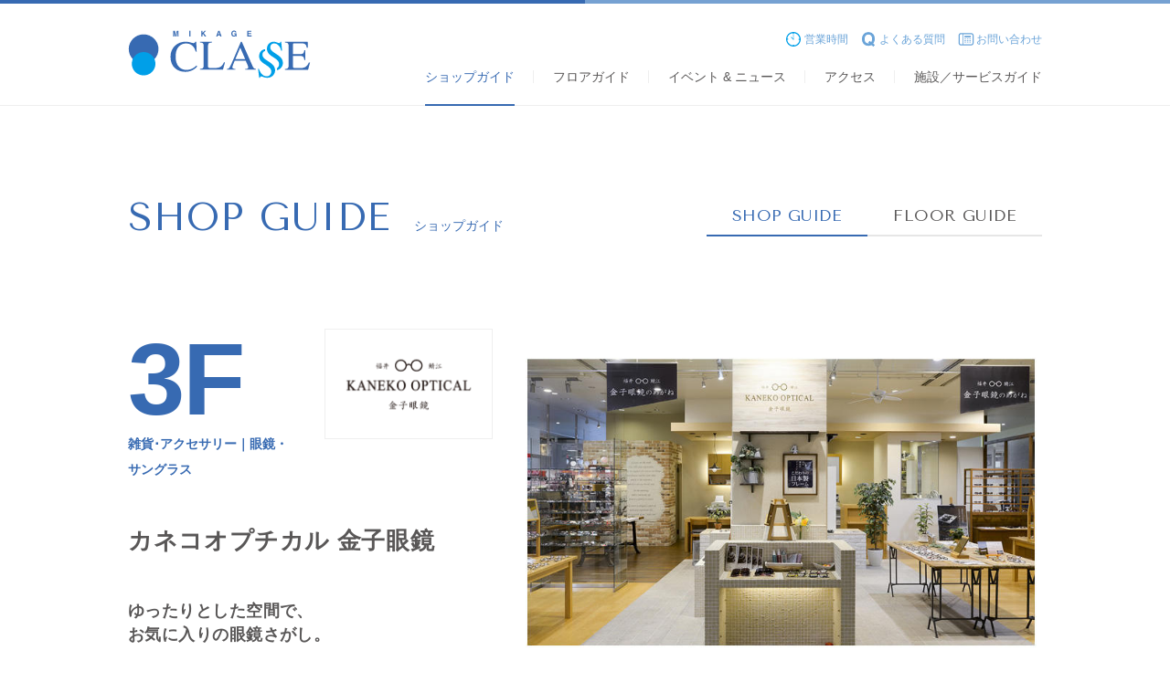

--- FILE ---
content_type: text/html; charset=UTF-8
request_url: https://mikage-classe.com/shopguide/kanekooptical/
body_size: 4863
content:
<!DOCTYPE html>
<html>

<head>

	<title>カネコオプチカル 金子眼鏡 ｜ 御影クラッセ</title>
	<meta name="keywords" content="カネコオプチカル 金子眼鏡,カネコオプチカル カネコガンキョウ,御影,mikage,クラッセ,CLASSE,阪神百貨店,阪急オアシス,ミカゲ,みかげ" />
	<meta name="description" content="阪神・御影駅前のライフスタイル型ショッピングセンター。阪神・御影と専門店が“ちょっと上質な日常”をご提案いたします。" />
	<meta property="og:type" content="website" />
	<meta property="og:title" content="ショップガイド｜御影クラッセ" />
	<meta property="og:url" content="http://mikage-classe.com/" />
	<meta property="og:image" content="/assets/common/img/ogp.png" />
	<meta property="og:site_name" content="御影クラッセ" />
	<meta property="og:description" content="阪神・御影駅前のライフスタイル型ショッピングセンター。阪神・御影と専門店が“ちょっと上質な日常”をご提案いたします。" />

	<meta charset="UTF-8">
<meta name="viewport" content="width=device-width, initial-scale=1.0">
<meta name="format-detection" content="telephone=no">
<meta name="robots" content="index,follow">

<link rel="shortcut icon" href="/favicon.ico"/>
<link rel="apple-touch-icon-precomposed" href="/webclip.png">	

<link rel="stylesheet" href="/assets/common/styles/reset.css">
<link rel="stylesheet" href="/assets/common/styles/modules/bootstrap/bootstrap-grid.css">
<link rel="stylesheet" href="/assets/common/js/izimodal/iziModal.min.css">
<link href="https://fonts.googleapis.com/css?family=Tenor+Sans&display=swap" rel="stylesheet">

<link rel="stylesheet" href="/assets/common/styles/common.css">
<link rel="stylesheet" href="/assets/common/styles/common_pc.css" media="screen and (min-width:992px)">
<link rel="stylesheet" href="/assets/common/styles/common_sp.css" media="screen and (max-width:991px)">

<script src="https://ajax.googleapis.com/ajax/libs/jquery/3.4.1/jquery.min.js"></script>
<script src="https://cdnjs.cloudflare.com/ajax/libs/jquery-easing/1.4.1/jquery.easing.min.js"></script>
	<link rel="stylesheet" href="/assets/single/styles/styles.css">
	<link rel="stylesheet" href="/assets/single/styles/pc.css" media="screen and (min-width:992px)">
	<link rel="stylesheet" href="/assets/single/styles/sp.css" media="screen and (max-width:991px)">


</head>


<body id="shopguide" class="single" ontouchstart>
<!-- 緊急ニュースはありません -->

	<div id="wrapper">

		<header id="header">
			<div class="container">
				<div class="headerNavBar row no-gutters justify-content-between align-items-center">
	<div class="navBar__logo">
		<h1><a href="/"><img src="/assets/common/img/logo/logo.svg" alt="御影クラッセ"></a></h1>
	</div>
	<div class="navBar__info sp-none">
		<nav class="info-menu">
			<ul>
				<li class="hour"><a href="/facility_serviceguide/#outline">営業時間</a></li>
				<li class="question"><a href="/faq/">よくある質問</a></li>
				<li class="mail"><a href="/facility_serviceguide/#contact">お問い合わせ</a></li>
        	</ul>
		</nav>
		<div class="hours">
			<ul>
				<li class="clothes"><span>専門店 10:00-21:00</span></li>
				<li class="gourmet"><span>飲食店 11:00-22:00</span></li>
				<li class="hanshin"><span>阪神・御影 10:00-21:00</span></li>
				<li class="oasis"><span>阪急オアシス 10:00-21:00</span></li>
        	</ul>
        <p style="font-size:90%;padding-left:1em;">※一部、営業時間の異なる店舗がございます。詳しくは<a href="https://mikage-classe.com/operatinghours/" style="display:inline;color:#FF0000;border-bottom:1px solid #FF0000;">こちら</a>をご確認ください。</p>
		</div>
	</div>
	<div class="navBar__right">
		<div class="row no-gutters">
			<div class="recruit-bnr sp-none">
				<a href="https://job-gear.net/mikageclasse/" class="d-block">
					<img src="/assets/common/img/banner/header/recruit.png" width="160" alt="求人情報">
				</a>
			</div>
			<div class="parking-bnr">
			</div>
			<div class="nav-btn pc-none"><div><span></span><span></span><span></span></div></div>
		</div>
	</div>
</div>
<div class="pc-none">
<div class="SPnav">
		<div class="container">
			<div class="hours">
				<span class="ttl">営業時間</span>
				<ul class="row no-gutters justify-content-center">
					<li class="clothes col-6">専門店 10:00-21:00</li>
					<li class="gourmet col-6">飲食店 11:00-22:00</li>
					<li class="hanshin col-6">阪神・御影 10:00-21:00</li>
					<li class="oasis col-6">阪急オアシス 10:00-21:00</li>
	        	</ul>
            <p style="font-size:90%;padding-left:1em;">※一部、営業時間の異なる店舗がございます。詳しくは<a href="https://mikage-classe.com/operatinghours/" style="display:inline;color:#FF0000;border-bottom:1px solid #FF0000;">こちら</a>をご確認ください。</p>
			</div>
			<nav class="info-menu">
				<ul class="row no-gutters justify-content-center">
					<li class="question col-6"><a href="/faq/">よくある質問</a></li>
					<li class="mail col-6"><a href="/facility_serviceguide/#contact">お問い合わせ</a></li>
	        	</ul>
			</nav>
			<nav class="global-menu no-op">
				<ul class="row no-gutters">
					<li class="col-6"><a href="/news/#shopnews" class="not">ショップニュース</a></li>
					<li class="col-6"><a href="/news/#eventnews" class="not">イベントニュース</a></li>
					<li class="col-6"><a href="/shopguide/">ショップガイド</a></li>
					<li class="col-6"><a href="/floorguide/">フロアガイド</a></li>
					<li class="col-6"><a href="/access/">アクセス</a></li>
					<li class="col-6"><a href="/facility_serviceguide/">施設／サービスガイド</a></li>
				</ul>
			</nav>
			<div class="bnr-menu">
				<ul class="row no-gutters justify-content-center">
					<li class="pickup col-6">
						<a href="/classecafe/" class="zoom">
							<figure><img src="/assets/common/img/pickup-contents/cafe_s.jpg" alt="" /></figure>
							<img src="/assets/common/img/pickup-contents/cafe-logo.png" alt="" class="logo" />
						</a>
					</li>
					<li class="pickup col-6">
						<a href="/mamahappy/" class="zoom">
							<figure><img src="/assets/common/img/pickup-contents/mama_s.jpg" alt="" /></figure>
							<img src="/assets/common/img/pickup-contents/mama-logo.png" alt="" class="logo" />
						</a>
					</li>
					<li class="col-3"><a href="/act/"><img src="/assets/common/img/banner/nav/act.png" alt="" width="90"></a></li>
					<li class="col-3"><a href="/map/"><img src="/assets/common/img/banner/nav/map.png" alt="" width="90"></a></li>
					<li class="col-3"><a href="/performer/"><img src="/assets/common/img/banner/nav/performer.png" alt="" width="90"></a></li>
					<li class="col-3" style="display:none;"><a href="/column_hitotoki/"><img src="/assets/common/img/banner/nav/column_hitotoki.jpg" alt="" width="90"></a></li>
					<li class="col-3"><a href="https://tokubai.co.jp/%E9%98%AA%E6%80%A5%E3%82%AA%E3%82%A2%E3%82%B7%E3%82%B9/4862" target="_blank"><img src="/assets/common/img/banner/nav/oasis.png" alt="" width="90"></a></li>
					<li class="col-3"><a data-iziModal-open="#shufoo"><img src="/assets/common/img/banner/nav/shufoo.png" alt="" width="90"></a></li>
					<li class="col-3"><a data-iziModal-open="#neary"><img src="/assets/common/img/banner/nav/neary.png" alt="" width="90"></a></li>
					<li class="col-3"><a data-iziModal-open="#line"><img src="/assets/common/img/banner/nav/line.jpg" alt="" width="90"></a></li>
					<li class="col-3"><a href="https://www.instagram.com/mikage_classe/" target="_blank"><img src="/assets/common/img/banner/nav/instagram.png" alt="" width="90"></a></li>
					<li class="col-3"><a href="/eventspace/"><img src="/assets/common/img/banner/nav/event-sapce.png" alt="" width="90"></a></li>
					<li class="col-3"><a href="https://www.kobeymca.org/youthplaza/" target="_blank"><img src="/assets/common/img/banner/nav/rental-sapce.png" alt="" width="90"></a></li>
					<li class="recruit-bnr col-3"><a href="https://job-gear.net/mikageclasse/"><img src="/assets/common/img/banner/nav/recruit.png" width="90" alt="求人情報"></a></li>
					<!--<li class="recruit-bnr col-6"><a href="/recruit/"><img src="/assets/common/img/banner/nav/recruit.png" width="90" alt="求人情報"></a></li>-->
				</ul>
			</div>
			<nav class="bottom-menu">
				<ul class="row justify-content-center align-items-center">
					<li class="col-auto"><a href="/sitemap/"><i class="arrow-glay"></i>サイトマップ</a></li>
					<li class="col-auto"><a href="/privacy/"><i class="arrow-glay"></i>プライバシーポリシー</a></li>
				</ul>
			</nav>
		</div>
</div>
</div>
				<nav class="global-menu sp-none">
	<ul class="row no-gutters align-items-center justify-content-lg-center">
		<li class="shopguide"><a href="/shopguide/">ショップガイド</a></li>
		<li class="floorguide"><a href="/floorguide/">フロアガイド</a></li>
		<li class="news"><a href="/news/">イベント & ニュース</a></li>
		<li class="access"><a href="/access/">アクセス</a></li>
		<li class="facility_serviceguide"><a href="/facility_serviceguide/">施設／サービスガイド</a></li>
	</ul>
</nav>
			</div>
		</header><!-- header End -->

		<main>

		<div class="page-header section container">
			<div class="page-ttl">
				<p class="h1 ttl"><span class="Sans">SHOP GUIDE</span></p>
				<span class="sub-ttl">ショップガイド</span>
			</div>
			<div>
				<nav class="contents-nav">
					<ul class="row no-gutters justify-content-center justify-content-lg-end">
						<li class="col-6 col-md-3 col-lg-auto active"><a href="/shopguide/"><span class="Sans h4">SHOP GUIDE</span></a></li>
						<li class="col-6 col-md-3 col-lg-auto"><a href="/floorguide/"><span class="Sans h4">FLOOR GUIDE</span></a></li>
					</ul>
				</nav>
			</div>
		</div>

		<!--┏【START】MAIN CONTENTS ━━━━━━━━━━━━━━━━━━━━━━━━━┓ -->
		<section id="main-contents">
		<div class="section container">

			<div class="shop-detail row contentBox">
				<div class="col-12 col-md-6 col-lg-5">
					<div class="shop-detail-card">
						<div class="shop-header">
							<div class="row">
								<div class="col-6">
									<p class="floor">3F</p>
									<p class="category">雑貨･アクセサリー｜眼鏡・サングラス</p>
								</div>
								<div class="col-6">
									<figure class="logo">
										
											<img src="https://mikage-classe.com/files/shop/logo/kanekooptical.png">
																				</figure>
								</div>
							</div>
						</div>
						<div class="contentBox">
							<h1 class="shop-name h3">カネコオプチカル 金子眼鏡</h1>
							
						</div>
					</div>
					<div class="contentBox">
						<h3 class="copy h4">ゆったりとした空間で、<br />お気に入りの眼鏡さがし。</h3>						<p>熟練した職人の手作業により一点一点丹念に製作した上質な日本製眼鏡を豊富にご用意しています。</p>					</div>
				</div>
				<div class="col-12 col-md-6 col-lg-7">
					<figure>
						
							<img src="https://mikage-classe.com/files/shop/photo/kanekooptical.jpg">
												</figure>
				</div>
			</div>

			<ul class="shop-info row contentBox">
				
					<li class="col-12 col-md-6">
						<p><span class="ttl">ジャンル</span><span>眼鏡・サングラス</span></p>
					</li>
								
					<li class="col-12 col-md-6">
						<p><span class="ttl">TEL</span><span>078-857-5022</span></p>
					</li>
								
					<li class="col-12 col-md-6">
						<p><span class="ttl">営業時間</span><span>10:00〜21:00</span></p>
					</li>
												
					<li class="col-12 col-md-6">
						<p><span class="ttl">URL</span><span><a href="https://www.kaneko-optical.co.jp/" target="_blank">https://www.kaneko-optical.co.jp/</a></span></p>
					</li>
																																			</ul>
		</div>

		<div class="section container">
			
			
							<div class="shop-news order-items count-3">
				<h2 class="content-ttl h4"><span>SHOP NEWS</span></h2>
				<div class="card-grid row">
						<div class="panel col-12 col-lg-4">
				<a href="https://mikage-classe.com/news/2025/05/88a8679b7fa4b71de74a4a9cb593b7bb61ab07e7.html" class="zoom">
					<div class="card row">
						<div class="imgBox col-4 col-lg-12">
							<div>
								<figure>
									
										<img src="https://mikage-classe.com/files/2025/7f7053674c2f4f6ec3a0b55af70ea45bc9adae1d.png">
																		</figure>
							</div>
						</div>
						<div class="txtBox col-8 col-lg-12">
							<p class="date">2025.05.12 更新</p>
							<h3 class="ttl h4">眼鏡作製技能士</h3>
						</div>
					</div>
				</a>
			</div>
			
						<div class="panel col-12 col-lg-4">
				<a href="https://mikage-classe.com/news/2025/04/dbb0012a54aadf13e4149fd0ed797d63ff5a9732.html" class="zoom">
					<div class="card row">
						<div class="imgBox col-4 col-lg-12">
							<div>
								<figure>
									
										<img src="https://mikage-classe.com/files/2025/b16a204127bbae832c3c1e3b823eee232293c038.JPG">
																		</figure>
							</div>
						</div>
						<div class="txtBox col-8 col-lg-12">
							<p class="date">2025.04.28 更新</p>
							<h3 class="ttl h4">似合う眼鏡選び③</h3>
						</div>
					</div>
				</a>
			</div>
			
						<div class="panel col-12 col-lg-4">
				<a href="https://mikage-classe.com/news/2025/04/a8c1a5ef09f524c88a7cffb4c427763f43b0077d.html" class="zoom">
					<div class="card row">
						<div class="imgBox col-4 col-lg-12">
							<div>
								<figure>
									
										<img src="https://mikage-classe.com/files/2025/f7c23ee4c2037f529d36f9c20f2847feabe10223.JPG">
																		</figure>
							</div>
						</div>
						<div class="txtBox col-8 col-lg-12">
							<p class="date">2025.04.11 更新</p>
							<h3 class="ttl h4">似合う眼鏡選び②</h3>
						</div>
					</div>
				</a>
			</div>
					</div>
		<div class="more contentBox text-center">
			<span class="view-more-button btn"><span class="arrow-down">もっと見る</span></span>
		</div>
	</div>

<div class="more contentBox text-center">
	<a href="/floorguide/" class="btn btn-large"><span class="arrow-right">フロアガイドを見る</span></span></a>
</div>

		</div>
		</section>
		<!--┗【 END 】MAIN CONTENTS ━━━━━━━━━━━━━━━━━━━━━━━━━┛ -->

		<!--┏【START】PICK UP CONTENTS ━━━━━━━━━━━━━━━━━━━━━━━━━┓ -->
<aside id="pickup-contents" class="bg-dot">
<div class="container">

	<ul class="row justify-content-lg-center">
		<li class="col-12 col-md-6">
			<a href="/classecafe/" class="zoom">
				<figure>
					<img src="/assets/common/img/pickup-contents/cafe-bnr.png" alt="" />
				</figure>
			</a>
		</li>
		<li class="col-12 col-md-6">
			<a href="/mamahappy/" class="zoom">
				<figure>
					<img src="/assets/common/img/pickup-contents/mama-bnr.png" alt="" />
				</figure>
			</a>
		</li>
	</ul>
</div>
</aside>
		<!--┗【 END 】PICK UP ━━━━━━━━━━━━━━━━━━━━━━━━━┛ -->


		</main>

<div id="shufoo" class="modal-ajax" data-izimodal-title=" "></div>
<div id="neary" class="modal-ajax" data-izimodal-title=" "></div>
<div id="line" class="modal-ajax" data-izimodal-title=" "></div>

<!--┏【START】MAIN BOTTOM ━━━━━━━━━━━━━━━━━━━━━━━━━┓ -->
<aside id="main-bottom">
	<div class="main-bottom__banner no-op">
		<div class="container">
			<div class="contentBox">
				<ul class="row no-gutters">
                
                	<li class="col-6 col-md-3"><a href="/act/"><img src="/assets/common/img/banner/main-bottom/act.png" alt="" width="224"></a></li>
					<li class="col-6 col-md-3"><a href="/map/"><img src="/assets/common/img/banner/main-bottom/map.png" alt="" width="224"></a></li>
					<li class="col-6 col-md-3"><a href="/sdgs/"><img src="/assets/common/img/banner/main-bottom/sdgs.jpg" alt="" width="224"></a></li>
				</ul>
				<ul class="row no-gutters">
					<li class="col-6 col-md-3"><a href="https://lin.ee/uUu1RQu"><img src="/assets/common/img/banner/main-bottom/line.jpg" alt="" width="224"></a></li>
					<li class="col-6 col-md-3"><a href="https://www.instagram.com/mikage_classe/" target="_blank"><img src="/assets/common/img/banner/main-bottom/instagram.jpg" alt="" width="224"></a></li>
                	<li class="col-6 col-md-3"><a href="https://tokubai.co.jp/%E9%98%AA%E6%80%A5%E3%82%AA%E3%82%A2%E3%82%B7%E3%82%B9/4862" target="_blank"><img src="/assets/common/img/banner/main-bottom/oasis.png" alt="" width="224"></a></li>
					<li class="col-6 col-md-3"><a data-iziModal-open="#shufoo"><img src="/assets/common/img/banner/main-bottom/shufoo.png" alt="" width="224"></a></li>
				</ul>
				<ul class="row no-gutters">
					<li class="col-6 col-md-3"><a href="/performer/"><img src="/assets/common/img/banner/main-bottom/performer.png" alt="" width="224"></a></li>
                	<li class="col-6 col-md-3"><a href="https://job-gear.net/mikageclasse/"><img src="/assets/common/img/banner/main-bottom/recruit.png" alt="" width="224"></a></li>
					<li class="col-6 col-md-3"><a href="/eventspace/"><img src="/assets/common/img/banner/main-bottom/event-sapce.png" alt="" width="224"></a></li>
					<li class="col-6 col-md-3"><a href="https://www.kobeymca.org/youthplaza/" target="_blank"><img src="/assets/common/img/banner/main-bottom/rental-sapce.png" alt="" width="224"></a></li>
					<!--<li class="col-6 col-md-3"><a href="https://mikage-classe.com/news/2019/10/kobe-premiumticket-201910.html" target="_blank"><img src="/assets/common/img/banner/main-bottom/kobe_premium.jpg" alt="" width="224"></a></li>-->
            	</ul>
			</div>
		</div>
	</div>
	<div class="main-bottom__info">
		<div class="container">
			<div class="contentBox">
				<img src="/assets/common/img/logo/logo.svg" alt="御影クラッセ" width="182">
				<p>〒658-0054 兵庫県神戸市東灘区御影中町3-2-1</p>
			</div>
		</div>
	</div>
	<div class="main-bottom__guide">
		<div class="container">
			<ul class="row">
				<li class="col-12 col-lg-4">
					<div class="contentBox">
						<i class="icon phone"></i>
						<p>【お問合せ】運営管理事務所<br />
						TEL 078-843-7660<br />
						（午前10時〜午後6時）<br />
						<span class="small">※お取扱い商品に関するお問合せは<br />
						各ショップへ直接お電話ください。</span><br />
						<span class="small">（お電話を直接ショップへ<br />
						お繋ぎすることができません。）</span></p>
						<a href="/shopguide/">＞ ショップガイドはこちら</a>
					</div>
				</li>
				<li class="col-12 col-lg-4">
					<div class="contentBox">
						<i class="icon otoshimono"></i>
						落し物・忘れ物に関しては、<br />
						<p>下記の電話番号までお問い合わせください。<br />
						御影クラッセ防災センター<br />
						TEL 078-846-3520<br />
						（午前10時〜午後9時）<br />
						<span class="small">※おかけ間違いのないようご注意ください。</span></p>
					</div>
				</li>
				<li class="col-12 col-lg-4">
					<div class="contentBox">
						<i class="icon barrierfree"></i>
						<p>御影クラッセ館内の一部は<br />
						バリアフリーに対応しています。</p>
						<a href="/facility_serviceguide/#barrierfree">＞ 設備一覧はこちら</a>
					</div>
				</li>
			</ul>
		</div>
	</div>
</aside>
<!--┗【 END 】MAIN BOTTOM ━━━━━━━━━━━━━━━━━━━━━━━━━┛ -->

<footer id="footer">
	<div class="container">
		<div class="contentBox">
			<nav class="bottom-menu">
				<ul class="row justify-content-center align-items-center">
					<li class="col-auto"><a href="/sitemap/"><i class="arrow-glay"></i>サイトマップ</a></li>
					<li class="col-auto"><a href="/privacy/"><i class="arrow-glay"></i>プライバシーポリシー</a></li>
				</ul>
			</nav>
		</div>
	</div>
	<div class="footer__bottom">
		<div class="container">
			<div class="contentBox">
				<div class="copylight"><span>Copyright MIKAGE CLASSE All Rights Reserved.</span></div>
			</div>
		</div>
	</div>
</footer>

</div><!-- wrapper End -->

<div id="modal-img"><div class="modal-img-wrap"><div class="modal-close"></div><div class="modal-img-content"></div></div></div>
<div class="modal-overlay"></div>

<script src="/assets/common/js/izimodal/iziModal.min.js"></script>
<script src="/assets/common/js/mixitup/mixitup.min.js"></script>
<script src="/assets/common/js/common.js"></script>
<script src="https://unpkg.com/dayjs"></script>
<script src="https://unpkg.com/dayjs@1.7.7/locale/ja.js"></script>
<script>
    $(function(){
        dayjs.locale('ja');
        var nowTime = dayjs().format('HHmm');
        var startTime = '0900';
        var endTime = '2300';
        if( nowTime >= startTime && nowTime <= endTime ){
            $.ajax({
                url:'https://parking.mikage-classe.com/parking_bnr/',
                type:'GET',
                dataType:'xml',
                timeout:1000,
                error:function() {
                console.log("ロード失敗");
                },
                success:function(xml){
                    $(xml).find("post").each(function() {
                        var parkingBnr = $(this).find('content').text();
                        $('.parking-bnr').append(parkingBnr);
                    });
                }
            });
        }else{
            $('.parking-bnr').append('<a href="/access/#parking" class="d-block parking-br"><img src="/assets/common/img/banner/header/parking-br.png" class="sp-none" width="220" alt="現在の駐車状況"><img src="/assets/common/img/banner/header/parking-br_sp.png" class="pc-none" width="120" alt="現在の駐車状況"></a>');
        }
    });
</script>

<!-- Global site tag (gtag.js) - Google Analytics -->
<script async src="https://www.googletagmanager.com/gtag/js?id=UA-30696623-1"></script>
<script>
  window.dataLayer = window.dataLayer || [];
  function gtag(){dataLayer.push(arguments);}
  gtag('js', new Date());

  gtag('config', 'UA-30696623-1');
</script>
<script src="/assets/single/js/function.js"></script>


</body>
		</html>

--- FILE ---
content_type: text/css
request_url: https://mikage-classe.com/assets/common/styles/common.css
body_size: 5766
content:
@charset "utf-8";


/* COLOR

blue #376AB2
cyaan #009FE8

*/


html,body{
	width: 100vw;
	overflow-x: hidden;
	overflow-y: auto;
	font-size: 14px;
}

body {
	margin: 0;
	padding: 0;
	background: #fff;
	color: #595757;
	font-family: 'Helvetica', sans-serif;
	font-size: 100%;
	-webkit-print-color-adjust: exact;
	-webkit-text-size-adjust: 100%;
}


::selection {
    background:#DBDBDB;
	color:#fff;
}
::-moz-selection {
    background:#DBDBDB; 
	color:#fff;
}

* {
	box-sizing: border-box;
}


img {
	max-width: 100%;
	height: auto;
	vertical-align: top;
}

em{
	font-style: normal;
}
.s-none{
}
.p-none{
	display:none !important;
}
.d-block {
	display: block;
}


/*	Typography
================================================== */
h1,.h1,
h2,.h2,
h3,.h3,
h4,.h4 {
	font-weight: bold;
	letter-spacing: 0.025em;
	line-height: 1.5;
}
h5,.h5,
h6,.h6 {
	font-weight: bold;
}

main p{
	margin: 1rem 0 2rem;
}

.Sans {
	font-family: 'Tenor Sans', sans-serif;
	font-weight: 400!important;
}

.Maru {
	font-family: 'TsukuARdGothic-Regular', sans-serif;
}

.Min {
	font-family: 'TsukuBRdGothic-Regular', '游明朝体', 'Yu Mincho', YuMincho, 'ヒラギノ明朝 Pro', 'Hiragino Mincho Pro', serif;
	font-weight: 500;
}

.Script {
	font-family: 'Cookie', serif;
	font-weight: 400!important;
}

.just {
	text-align: justify;
	text-justify: inter-character;
}

.big {
	font-size: 1.5em;
	display: inline-block;
}
.small {
	font-size: 0.83em;
	display: inline-block;
}
.bold {
	font-weight: bold;
}

.text-center {
	text-align: center;
}

.text-left {
	text-align: left;
}

.text-right {
	text-align: right;
}

.badge {
	display: inline-block;
	background: #376AB2;
	color: #FFF;
	line-height: 1 !important;
	font-size: .8em;
	padding: .25em .75em;
}
.badge-border {
	display: inline-block;
	border: 1px solid #376AB2;
	background: transparent;
	color: #376AB2;
	line-height: 1 !important;
	font-size: .8em;
	padding: .25em .5em;
}


/*	Links
================================================== */
a:link, a:visited {
	color: inherit;
	text-decoration: none;
	outline: none !important;
	transition: 0.2s ease-in-out;
}
main a:hover {
	color: inherit;
	opacity:0.70;
}
.no-op a:hover{
	opacity:1.0;
}

a.underline {
	text-decoration: underline;
	color: #69A3D8;
}

.zoom,
.zoom figure{
	display: block;
	overflow: hidden;
	opacity: 1.0 !important;
	transition: 0.4s ease-in-out;
}
.zoom figure img {
	transform: scale(1);
	transition: .4s ease-in-out;
}
.zoom:hover figure img {
	transform: scale(1.1);
}

.btn {
	display: inline-block;
	vertical-align: middle;
	background-color: transparent;
	border: none;
	outline: none;
	box-shadow: 0px 0px 0px 1px #376AB2 inset;
	color: #376AB2 !important;
	width: 240px;
	max-width: 100%;
	padding: 1.25em;
	font-size: .93rem;
	font-family: inherit;
	font-weight: bold;
	line-height: 1;
	border-radius: 0;
	opacity: 1 !important;
	text-align: center;
	white-space: nowrap;
	cursor: pointer;
	overflow: hidden;
	position: relative;
	transition: 0.3s ease-in-out;
}
.btn::before,
.btn::after {
	content: '';
	display: block;
    position: absolute;
	width: 8px;
	height: 8px;
	background-color: #FFF;
	transform: skewX(-45deg) scale(1.5);
}
.btn::before {
    top: 0;
	left: 0;
	border-right: 1px solid #376AB2;
	transform-origin: left top;
}
.btn::after {
    bottom: 0;
	right: 0;
	border-left: 1px solid #376AB2;
	transform-origin: right bottom;
}

.btn:hover {
    background-color: #376AB2;
    color: #FFF !important;
}

.btn.btn-blue {
	background-color: #376AB2;
	color: #FFF !important;
}
.btn.btn-blue::before,
.btn.btn-blue::after {
	background-color: #F3F3F3;
}
.btn.btn-blue:hover {
    background-color: transparent;
    color: #376AB2 !important;
}

.btn.btn-white {
	background-color: #FFF;
	color: #376AB2 !important;
}
.btn.btn-white::before,
.btn.btn-white::after {
	background-color: #F3F3F3;
}
.btn.btn-white:hover {
    background-color: #376AB2;
    color: #FFF !important;
}

.btn.btn-half {
	width: 75% !important;
	margin-bottom: 0.5em;
}


.btn.btn-gray {
	box-shadow: 0px 0px 0px 1px #666 inset;
	color: #666 !important;
}
.btn.btn-gray::before,
.btn.btn-gray::after {
	border-color: #666;
}
.btn.btn-gray:hover {
    background-color: transparent;
    color: #666 !important;
}
.btn.btn-red {
	box-shadow: 0px 0px 0px 1px #dc4144 inset;
	color: #dc4144 !important;
}
.btn.btn-red::before,
.btn.btn-red::after {
	border-color: #dc4144;
}
.btn.btn-red:hover {
    background-color: #dc4144;
    color: #FFF !important;
}

.btn-large {
    width: 580px;
}

.buttons .btn {
    margin: 1rem;
}


/*	Icon
================================================== */
span.arrow-right,
span.arrow-down,
span.plus {
	display: inline-block;
	padding-right: 1em;
	position: relative;
}
.btn span.arrow-right,
.btn span.arrow-down {
	padding-right: 2em;
}
span.arrow-right::before,
span.arrow-down::before {
	content: '';
	display: block;
	position: absolute;
	top: 50%;
	right: 0;
	width: .7em;
	height: .7em;
}
span.arrow-right::before {
	border-top: 2px solid currentColor;
    border-right: 2px solid currentColor;
    transform: rotate(45deg) translate(-25%,-50%);
}
span.arrow-down::before {
	border-bottom: 2px solid currentColor;
    border-right: 2px solid currentColor;
    transform: rotate(45deg) translate(-25%,-100%);
}

.btn span.plus {
	padding-right: 0;
	width: 100%;
}
span.plus::before,
span.plus::after {
	content: '';
	display: block;
	position: absolute;
	top: 50%;
	right: 0;
	width: 1em;
	height: 2px;
	margin-top: -1px;
	background-color: #FFF;
}
span.plus::after {
    transform: rotate(90deg);
    transform-origin: center center;
}

i.arrow-glay {
	display: inline-block;
    width: 20px;
    height: 20px;
    background: #C7C7C7;
    border-radius: 50%;
    position: relative;
}
i.arrow-glay::before {
	content: '';
	position: absolute;
	top: 6px;
	left: 5px;
	display: block;
	width: 8px;
	height: 8px;
    margin: auto;
    transform-origin: center center;
	border-top: 2px solid #FFF;
    border-right: 2px solid #FFF;
    transform: rotate(45deg);
}


i.icon {
	display: inline-block;
	background-repeat: no-repeat;
	background-position:;
	background-size: contain;
}
i.gourmet-w {
	background-image: url(/assets/common/img/icon/gourmet-w.svg);
}
i.instagram {
	background-image: url(/assets/common/img/icon/instagram.svg);
}
i.contents {
	background-image: url(/assets/common/img/icon/contents.svg);
}
i.event {
	background-image: url(/assets/common/img/icon/event.svg);
}
i.phone {
	background-image: url(/assets/common/img/icon/phone.svg);
}
i.otoshimono {
	background-image: url(/assets/common/img/icon/otoshimono.svg);
}
i.barrierfree {
	background-image: url(/assets/common/img/icon/barrierfree.svg);
}
i.link {
	background-image: url(/assets/common/img/icon/link.svg);
}
i.lupe,
.modal-img::after {
	content: '';
	display: inline-block;
	width: 40px;
	height: 40px;
	background: rgba(0,0,0,0.75) url(/assets/common/img/icon/lupe.svg) no-repeat center center / 14px 14px;
	pointer-events: none;
}
.modal-img {
	position: relative;
	display: inline-block;
}
.modal-img::after {
	position: absolute;
	right: 0;
	bottom: 0;
}
#modal-img .modal-img::after {
	display: none;
}


#more {
	position: relative;
}

.loader{
	display: inline-block;
    width: 30px;
    height: 30px;
    border-radius: 50%;
    border: 4px solid #69A3D8;
    border-right-color: transparent;
    animation: spin 1s linear infinite;
	position: absolute;
	top: 50%;
	left: 50%;
}
@keyframes spin
{
    0%   { transform: rotate(0deg) translate(-50%,-50%);   opacity: 0.2; }
    50%  { transform: rotate(180deg) translate(-50%,-50%); opacity: 1.0; }
    100% { transform: rotate(360deg) translate(-50%,-50%); opacity: 0.2; }
 
}


/*	Wrapper
================================================== */

div#wrapper {
	width: 100%;
	margin-right: auto;
	margin-left: auto;
	overflow-x: hidden;
}

.section {
	position: relative;
}

/*	緊急時表示
================================================== */
#warning {
	line-height: 16px;
	position: relative;
	z-index: 9999;
}
#warning > .container{
	position: relative;
}
#warning .ttl {
	display: inline-block;
	padding: 0 1.5em 0 18px;
	background-repeat: no-repeat;
	background-position: left 1px;
	background-size: 14px 14px;
	background-image: url(../img/icon/warning.svg);
	position: absolute;
}
#warning .txt {
	padding-left: 9em;
}



/*	Header
================================================== */
#header {
	background-color: #FFF;
	color: #69A3D8;
	width: 100%;
	border-bottom: 1px solid #EFEFEF;
	position: relative;
}
#header h1 {
	font-size: 1rem;
	line-height: 1;
	margin: 0;
}
#header > .container {
	height: 100%;
    position: relative;
}


/*	Header Navigation Bar
================================================== */
.headerNavBar {
	width: 100%;
	height: 100%;
	position: relative;
	-ms-flex-wrap: nowrap;
	flex-wrap: nowrap;
	background-color: #FFF;
    transition: 0.4s;
}

.headerNavBar a {
	display: block;
}

.headerNavBar .navBar__logo {
	line-height: 1;
	vertical-align: middle;
	color: transparent;
    font: 0/0 aa;
    display: inline-block;
    transition: 0.4s;
}
.info-menu li,
.hours li {
	line-height: 16px;
	background-repeat: no-repeat;
	background-size: 16px 16px;
}
.info-menu li a,
.hours li span {
	display: inline-block;
	white-space: nowrap;
}

.info-menu li.hour {background-image: url(../img/icon/hour.svg);}
.info-menu li.question {background-image: url(../img/icon/question.svg);}
/* .info-menu li.mail     {background-image: url(../img/icon/mail.svg);} */
.info-menu li.mail     {background-image: url(../img/icon/phone.svg);background-size: 28px 28px;background-position: 5px center;}
.info-menu li.phone     {background-image: url(../img/icon/phone.svg);}
.hours li.clothes {background-image: url(../img/icon/clothes.svg);}
.hours li.gourmet {background-image: url(../img/icon/gourmet.svg);}
.hours li.hanshin {background-image: url(../img/icon/hanshin.png);}
.hours li.oasis {background-image: url(../img/icon/oasis.png);}

.headerNavBar .navBar__right {
	position: absolute;
	top: 0;
	right: 0;
	font-size: .75rem;
}

.recruit-bnr a img,
.parking-bnr a img {
	vertical-align: middle;
}

.recruit-bnr > a {
	padding: 10px;
	background-color: #fff426;
	text-align: center;
}
.headerNavBar .recruit-bnr > a {
	height: 100%;
}

.parking-bnr > a {
	padding: 10px;
	text-align: center;
}

.parking-bnr > a.parking-no {
	background-color: #c40000;
}
.parking-bnr > a.parking-co {
	background-color: #fc6104;
}
.parking-bnr > a.parking-br {
	background-color: #376AB2;
}
.headerNavBar .parking-bnr > a {
	height: 100%;
}

.headerNavBar .parking .status.false {
	color: #D82929;
}




/*	Main
================================================== */
main{
	display:block;
	position: relative;
	z-index: 1;
}

.inner-content,
.inner-content-m {
	margin: 0 auto;
}


/*	Title
================================================== */
.page-header {
	position: relative;
}
.page-header .page-ttl {
	color: #376AB2;
}
.page-header .page-ttl .ttl {
	margin: 0;
}
.page-header .page-ttl .ttl .sub-ttl {
	font-size: .92rem;
}
.page-header .page-ttl i.icon {
	display: block;
	margin: .75em auto;
	width: 2.5em;
	height: 2.5em;
}
.page-header .contents-nav {
	text-align: center;
}
.page-header .contents-nav li {
	border-bottom: 2px solid #E6E6E6;
}
.page-header .contents-nav li.active {
	color: #376AB2;
	border-color: #376AB2;
}
.page-header .contents-nav li a {
	display: block;
	line-height: 40px;
}

.page-header .anchor-links {
	text-align: center;
}
.page-header .anchor-links li a {
	display: block;
	line-height: 3em;
	border-radius: 1.5em;
	border: 1px solid #376AB2;
	background-color: #376AB2;
	color: #FFF;
	white-space: nowrap;
}
.page-header .anchor-links li a:hover {
	background-color: transparent;
	color: #376AB2;
}

.page-header .anchor-links-2 {
	text-align: center;
}
.page-header .anchor-links-2 li a {
	display: block;
	line-height: 3em;
	border: 1px solid #376AB2;
	background-color: transparent;
	color: #376AB2;
	white-space: nowrap;
}
.page-header .anchor-links-2 li a:hover {
	background-color: #376AB2;
	color: #FFF;
}

@media only screen and (max-width: 991px) {
	.page-header .page-banner {
		margin-top: -2rem;
		margin-left: calc(((100vw - 100%)/2)* -1);
		width: 100vw;
	}
}

.section-ttl {
	text-align: center;
	position: relative;
	color: #376AB2;
}
.section-ttl .ttl {
	line-height: 1.25;
	margin: 0;
}
.section-ttl .ttl span {
	position: relative;
	z-index: 2;
	display: inline-block;
}
.section-ttl .sub-ttl {
	font-size: .92rem;
	margin: .75rem 0;
}
.section-ttl i.icon {
	display: block;
	margin: .75em auto;
	width: 2.5em;
	height: 2.5em;
}

.section-ttl-2 {
  color: #376AB2;
  text-align: center;
}
.section-ttl-2 .ttl {
  display: inline-block;
  font-size: 4rem;
  line-height: 0.46;
  margin: 0;
  padding: 0 2rem;
  border-bottom: 1px solid currentColor;
}
.section-ttl-2 .sub-ttl {
	font-size: 1.175rem;
	font-weight: bold;
	margin: .75rem 0;
	letter-spacing: .1em;
}

.ttl .ttl-border {
	position: relative;
}
.ttl .ttl-border::before {
	content: '';
	display: block;
	height: 2px;
	border-top: 2px dotted #595757;
	position: absolute;
	top: 50%;
	left: -18%;
	right: -18%;
	z-index: -1;
}
.ttl span.ttl-border-txt {
	display: inline-block;
	padding: 0 .5em;
	background-color: #FFF;
	position: relative;
}
.bg-l-blue .ttl span.ttl-border-txt {
  background-color: #f0f7f9;
}

.content-ttl {
  position: relative;
  text-align: center;
  color: #376AB2;
  width: 100vw;
  margin-left: calc(((100vw - 100%)/2)* -1) !important;
}
.content-ttl span {
  position: relative;
  z-index: 2;
  display: inline-block;
  margin: 0 2.5em;
  padding: 0 1em;
  background-color: #fff;
}
.content-ttl::before {
  position: absolute;
  top: 50%;
  z-index: 1;
  content: '';
  display: block;
  width: 100%;
  height: 1px;
  background-color: #EFEFEF;
}

/*	Cards
================================================== */
.card-grid .card time {
	display: block;
	margin: 0 0 .5em;
}
.card-grid .card {
	line-height: 1.5;
}
.card .ttl,
.card p {
	margin: 0;
}
.card-grid .card .txtBox .card-header {
	color: #376AB2;
	margin: 0 0 .75em;
	padding: 0 0 .5em;
	border-bottom: 1px solid #376AB2;
}
.card-grid .card .txtBox .card-header .badge {
	margin-right: .5em;
}
.card-grid .card .txtBox .ttl {
	color: #376AB2;
}
.card-grid .card .txtBox .date {
	color: #9AA0A2;
}
.card-grid .card .txtBox .txt {
	margin: .25em 0 0;
	font-size: .93rem;
	line-height: 1.5;
}

#news .card-grid .card .imgBox > div {
	border: 1px solid #EFEFEF;
}

/*	順番に表示 */
.order-items .panel.is-hidden {
	display: none;
}


/*	Box
================================================== */
.box-ttl{
	text-align: center;
}
.box-ttl span{
	display: inline-block;
	padding: 0 1em;
	line-height: 1;
	font-weight: bold;
	background-color: #FFF;
}
.box-ttl + .box{
	margin-top: -1em;
	padding: 25px 15px 15px;
}


/*	Slider
================================================== */
/*	swiper.js
=============== */
main .swiper-navigation {
	display: -ms-flexbox;
    display: flex;
    -ms-flex-align: center;
    align-items: center;
}

main .swiper-pagination {
    position: static;
    margin: 0 15px;
    line-height: 30px;
}
main .swiper-pagination-bullet {
    width: 12px;
    height: 12px;
    margin: 0 6px;
}
main .swiper-pagination-bullet-active {
    background: #76A1D2;
}

main .swiper-button-next,
main .swiper-button-prev {
    position: static;
}
main .swiper-button-next,
main .swiper-button-prev {
    width: 30px;
    height: 30px;
    background: transparent;
    border-radius: 50%;
    margin: 0;
}
main .swiper-button-next::after,
main .swiper-button-prev::after {
	content: '';
	display: block;
	width: 10px;
	height: 10px;
    font-size: 1px;
    line-height: 1;
    margin: auto;
    transform-origin: center center;
}
main .swiper-button-next::after {
	border-top: 2px solid #76A1D2;
    border-right: 2px solid #76A1D2;
    transform: rotate(45deg) translate3d(-1px,1px,0);
}
main .swiper-button-prev::after {
	border-top: 2px solid #76A1D2;
    border-left: 2px solid #76A1D2;
    transform: rotate(-45deg) translate3d(1px,1px,0);
}

main .swiper-button-next.swiper-button-glay,
main .swiper-button-prev.swiper-button-glay {
    background: #C7C7C7;
    margin: 0 30px;
}
main .swiper-button-next.swiper-button-glay::after,
main .swiper-button-prev.swiper-button-glay::after {
	border-color: #FFF;
}

main .swiper-slide a {
	display: block;
}

/*	slick.js
=============== */
main .slick-slide {
  outline: none !important;
}
main .slick-slide img{
  transition: .3s ease-in-out;
}
/* Arrows */
main .slick-prev,
main .slick-next{
    top: auto;
    bottom: 0;
    width: 40px;
    height: 40px;
    padding: 0;
    border: 1px solid transparent;
    -ms-transform: translate(0, 0);
    transform: translate(0, 0);
}
main .slick-prev{
    background-color: #76A1D2;
    color: #FFF;
}
main .slick-next{
    background-color: #f0f7f9;
    color: #76A1D2;
}
main .slick-prev:hover,
main .slick-prev:focus,
main .slick-next:hover,
main .slick-next:focus{
	background-color: #FFF;
    border-color: #76A1D2;
    color: #76A1D2;
}
main .slick-prev:hover::before,
main .slick-prev:focus::before,
main .slick-next:hover::before,
main .slick-next:focus::before{
    opacity: 1;
}
main .slick-prev.slick-disabled::before,
main .slick-next.slick-disabled::before{
    opacity: .25;
}

main .slick-prev::before,
main .slick-next::before{
    opacity: 1;
    color: inherit;
}

main .slick-prev{
    left: -40px;
}
main .slick-next{
    left: 0;
    right: auto;
}
main .slick-prev::before,
main .slick-next::before{
    content: '';
	display: block;
	width: 10px;
	height: 10px;
    font-size: 1px;
    line-height: 1;
    margin: auto;
    transform-origin: center center;
}
main .slick-prev::before {
	border-top: 2px solid currentColor;
    border-left: 2px solid currentColor;
    transform: rotate(-45deg) translate3d(1px,1px,0);
}
main .slick-next::before {
	border-top: 2px solid currentColor;
    border-right: 2px solid currentColor;
    transform: rotate(45deg) translate3d(-1px,1px,0);
}
main .slick-vertical .slick-slide {
    border: none;
}

/*	Tab
================================================== */
.tab-group {
	margin: 3rem auto;
	border-top: solid 1px #376AB2;
	border-left: solid 1px #376AB2;
}
.tab {
    padding: 8px;
    list-style: none;
    border-right: solid 1px #376AB2;
    border-bottom: solid 1px #376AB2;
    color: #376AB2;
    font-weight: bold;
    text-align: center;
    cursor: pointer;
    transition: 0.2s ease-out;
    position: relative;
    opacity: 1 !important;
}
.tab:hover,
.tab.active {
    background: #376AB2;
    color: #FFF;
}
.arrow-tab-group .tab.active::before {
    content: "";
    position: absolute;
    top: 100%;
    left: 50%;
    margin-left: -10px;
    border: 10px solid transparent;
    border-top: 10px solid #376AB2;
}
.tab-group-noborder,
.tab-group-noborder .tab {
	background-color: transparent !important;
	border: none !important;
	font-weight: normal !important;
}
.tab-group-noborder #all {
	color: #376AB2 !important;
}
.tab-group-noborder .tab span {
	display: inline-block;
	padding: 0 .5em;
	border-radius: 4px;
	border: 1px solid #376AB2;
}
.tab-group-noborder .tab.active span {
	background-color: #376AB2;
}
.tab-container .tab-panel-group {
    margin: 2rem auto 5rem;
}
.tab-container .tab-panel {
    display: none;
}
.tab-container .tab-panel.show {
    display: block;
}

/*	Filter
================================================== */
.filter-group {
	margin: 3rem auto;
	color: #376AB2;
}
.filter-group li {
    text-align: center;
    opacity: 1 !important;
}

.filter {
	display: inline-block;
	padding: .25em 1em;
	font-size: 1rem;
	font-family: inherit;
	line-height: 1.75;
	border-radius: 4px;
	background: transparent;
	border: 1px solid currentColor;
	outline: none;
	cursor: pointer;
	transition: 0.2s ease-out;
}
.filter.disable {
	opacity: 0.35;
}
.filter:hover {
	opacity: 0.75;
}
.filter.mixitup-filter-active {
	opacity: 1 !important;
}
.filter.all {
	border: none;
	opacity: 1 !important;
}
.filter-panel {
    background-color: #FFF;
}



/*	Toggle
================================================== */
.toggle {
    border-bottom: 2px solid #376AB2;
    padding: 15px 0;
}
.toggle-btn {
	position: relative;
	color: #376AB2;
	margin: 0;
    padding-right: 30px;
    cursor: pointer;
}
.toggle-btn::before {
    content: "";
    display: block;
    width: 15px;
    height: 15px;
    border-top: 1px solid #69A3D8;
    border-right: 1px solid #69A3D8;
    position: absolute;
    top: 35%;
    right: 5px;
	transition: 0.2s;
    transform: rotate(135deg);
    transform-origin: center center;
}
.toggle-btn.open::before {
	top: 45%;
    transform: rotate(-45deg);
}
.toggle-btn .txt .h4 {
	padding-top: .5rem;
}
.toggle-content {
	display: none;
	overflow: hidden;
	padding-right: 30px;
}


/*	Modal image
================================================== */
.modal-overlay {
    display: none;
    position: fixed;
    top: 0;
    left: 0;
    height: 100%;
    width: 100%;
    background-color: rgba(0, 0, 0, 0.4);
    z-index: 997;
}
#modal-img {
	display: none;
	position: fixed;
    top: 50%;
    left: 0;
    right: 0;
    transform: translateY(-50%);
    margin: auto;
	z-index: 999;
	overflow: hidden;
	max-width: 960px;
}
#modal-img .modal-img-wrap {
	display: -ms-flexbox;
    display: flex;
    -ms-flex-direction: column;
  	flex-direction: column;
  	-ms-flex-pack: center;
	justify-content: center;
    -ms-flex-align: center;
    align-items: center;
    position: relative;
}
#modal-img .modal-img-content {
	width: 100%;
	text-align: center;
	color: #FFF;
}
#modal-img .modal-close {
	position: absolute;
	top: 0;
    right: 0;
    background: url(../img/icon/close.svg) no-repeat 50% 50%;
    background-size: 67%;
    transition: transform .5s cubic-bezier(.16,.81,.32,1),opacity .5s ease;
}

/*	iziModal
================================================== */
.iziModal {
	background: transparent;
	box-shadow: none;
}
.iziModal .iziModal-header {
	background: transparent;
	box-shadow: none;
}
.iziModal .iziModal-header.iziModal-noSubtitle .iziModal-header-buttons {
	top: 0;
    right: 0;
    margin: 0;
}
.iziModal .iziModal-button-close {
    background: url(../img/icon/close.svg) no-repeat 50% 50%;
}
.iziModal .iziModal-button {
    opacity: 1;
    transition: transform .5s cubic-bezier(.16,.81,.32,1),opacity .5s ease;
}

.modal-content {
	text-align: left;
	color: inherit;
	background-color: #FFF;
}
.modal-content .modal-ttl {
	margin: 2rem 0;
}
.modal-content .container {
	margin: 1rem auto;
}
.modal-content a {
	color: #376AB2;
}
.modal-content .app-link {
	display: block;
	padding: 5px;
}
.modal-content h2,
.modal-content h3,
.modal-content h4,
.modal-content h5,
.modal-content h6,
.modal-content ul,
.modal-content dl,
.modal-content p,
.modal-content img {
	margin: 1rem 0;
}
.modal-content h2,
.modal-content h3,
.modal-content h4 {
	color: #376AB2;
}
.modal-content .border-dashed-top {
	margin: 2rem 0;
}
.modal-content .qr {
	border: 1px solid #595757;
}
#line .modal-content .qr {
	margin-top: 2rem;
}
#line .modal-content h2,
#line .modal-content h3,
#line .modal-content h4 {
	color: #6ad14c;
}


#neary .modal-ttl .ttl {
	color: inherit;
}
#neary ul {
	padding-left: 1.25em;
	counter-reset: section;
}
#neary ul li {
	position: relative;
}
#neary ul li::before {
	position: absolute;
	top: 0;
	left: -1.15em;
	counter-increment: section;
	content: counter(section)'.';
	color: #376AB2;
}




/*	iframe
================================================== */
.iframe {
	height: 0;
	overflow: hidden;
	padding-bottom: 56.25%;
	position: relative;
	margin: 1rem auto 2rem;
}
.iframe iframe {
	position: absolute;
	left: 0;
	top: 0;
	height: 100%;
	width: 100%;
}


/*	list
================================================== */
main .list-ttl + ul.disc,
main .list-ttl +ul.decimal {
  margin-top: 0;
}

main ul.disc,
main ul.decimal {
  padding-left: 1.25em;
  margin: 1rem 0 2rem;
}
main ul.disc li {
  list-style-type: disc;
}
main ul.decimal li {
  list-style-type: decimal;
}

main dl {
  margin: 1rem 0 2rem;
}
main dl dt {
  font-weight: bold;
}
main dl dd {
  padding-left: 1.5em;
  margin: 0 0 1rem;
}
main dl dd > * {
  margin: 0 !important;
}

/*	table
================================================== */
main table {
  margin: 1rem 0 2rem;
  width: 100%;
  font-size: .92rem;
}

main table tr {
  background-color: transparent;
  border: 1px solid #376AB2;
}
main table th,
main table td {
  padding: 10px;
  border-right: 1px solid #376AB2;
}
main table th {
  color: #376AB2;
}

main table td > * {
  margin: 0 !important;
}

main table.gray-border tr,
main table.gray-border th,
main table.gray-border td {
  color: inherit;
  border-color: #eee !important;
}


main table.no-border  {
   width: auto;
   font-size: 1rem;
}
main table.no-border thead th {
   padding-bottom: .75rem;
}
main table.no-border tr {
  border: none;
}
main table.no-border th,
main table.no-border td {
  border: none !important;
  padding: 0 1em 0 0;
  color: inherit;
}


.text-left table th,
.text-left table td {
  text-align: left;
}



/*	Pre
================================================== */
pre, code {
    font-family: monospace, monospace;
    font-size: .83rem;
    line-height: 1.5;
}
pre {
    overflow: auto;
    white-space: pre-wrap;
    word-wrap: break-word;
    background-color: #4e5562;
    color: #eef0f3;
    padding: 15px;
    border-radius: 4px;
    max-height: 20em;
    overflow-x: hidden;
    overflow-y: auto; 
}

/*	Contents Bottom
================================================== */
aside#pickup-contents {
	padding: 2rem 0;
	margin-top: 28px;
}
aside#pickup-contents ul {
	text-align: center;
}


/*	Main Bottom
================================================== */
.banner___off .main-bottom__banner {
	display: none !important;
}

#main-bottom .main-bottom__banner ul {
	max-width: 984px;
	margin: 0 auto 20px;
	text-align: center;
}
#main-bottom .main-bottom__banner ul:not(:first-child) {
	border-top: 1px solid #EFEFEF;
	padding-top: 20px;
}
#main-bottom .main-bottom__banner ul li a {
	display: inline-block;
	border: 1px solid #EFEFEF;
	position: relative;
}
#main-bottom .main-bottom__banner ul li a::before {
	content: '';
	width: 0;
	height: 0;
	border-style: solid;
	border-width: 0 0 12px 12px;
	position: absolute;
	right: 4px;
	bottom: 4px;
	pointer-events: none;
}
#main-bottom .main-bottom__banner ul li a::after {
	content: '';
	display: block;
	position: absolute;
	top: -1px;
	right: -1px;
	bottom: -1px;
	left: -1px;
	border: 1px solid transparent;
	transition: 0.2s ease-in-out;
	pointer-events: none;
}
#main-bottom .main-bottom__banner ul li a:hover::after {
	border: 3px solid #376AB2;
}
#main-bottom .main-bottom__banner ul:nth-of-type(1) li a::before {
	border-color: transparent transparent #469DE2 transparent;
}
#main-bottom .main-bottom__banner ul:nth-of-type(2) li a::before {
	border-color: transparent transparent #E51C1C transparent;
}
#main-bottom .main-bottom__banner ul:nth-of-type(3) li a::before {
	border-color: transparent transparent #ABD88F transparent;
}
#main-bottom .main-bottom__info {
	text-align: center;
	border-top: 1px solid #EFEFEF;
}
#main-bottom .main-bottom__info p {
	margin-top: 1em;
}

#main-bottom .main-bottom__guide {
	background-color: #F4F9F4;
	text-align: center;
}
#main-bottom .main-bottom__guide a {
	color: #69A3D8;
	text-decoration: underline;
}
#main-bottom .main-bottom__guide i.icon {
	display: block;
	margin: 0 auto;
	width: 72px;
	height: 72px;
}

/*	Footer
================================================== */
#footer {
	position: relative;
	background: #FFF;
	overflow: hidden;
}
#footer .footer__bottom {
	font-size: .83em;
	text-align: center;
	border-top: 1px solid #EFEFEF;
}
#footer .footer__bottom .copylight span {
	display: block;
}

.bottom-menu li a {
	display: inline-block;
	color:#595757;
	line-height: 20px;
	padding-left: 26px;
	font-size: .92rem;
	white-space: nowrap;
	position: relative;
}
.bottom-menu li a i {
	position: absolute;
	top: 0;
	left: 0;
}

/*	Border
================================================== */
.border-dashed {
	border:1px dashed #a8a7a7;
}
.border-dashed-top {
	border-top:1px dashed #a8a7a7;
}
.border-dashed-right {
	border-right:1px dashed #a8a7a7;
}
.border-dashed-bottom {
	border-bottom:1px dashed #a8a7a7;
}
.border-dashed-left {
	border-left:1px dashed #a8a7a7;
}

/*	Color & Background
================================================== */
.blue { color: #376AB2 !important; }
.red { color: #ff0000 !important; }

.bg-blue { background-color: #376AB2; color: #FFF; }
.bg-l-blue { background-color: #f0f7f9; }
.bg-white { background-color: #FFF; }
.bg-red { background-color: #ff0000; color: #FFF; }

.bg-dot {
	background: #FFF url(/assets/common/img/pattern/dot.png) repeat center top / 30px 30px;
}

--- FILE ---
content_type: text/css
request_url: https://mikage-classe.com/assets/common/styles/common_pc.css
body_size: 1415
content:
@charset "utf-8";


body {
	font-family: "游ゴシック体", YuGothic, "游ゴシック Medium", "Yu Gothic Medium", "游ゴシック", "Yu Gothic", sans-serif;
	line-height: 2;
}

.pc-none {
	display:none !important;
}

/*	フォント
================================================== */
h1,.h1 {
	font-size: 3em;
}
h2,.h2 {
	font-size: 2.25em;
}
h3,.h3 {
	font-size: 1.83rem;
}
h4,.h4 {
	font-size: 1.25rem;
}
h5,.h5 {
	font-size: 1rem;
}
h6,.h6 {
	font-size: 0.83rem;
}

h1,.h1,
h2,.h2,
h3,.h3 {
	margin: 1rem 0 2rem;
}
h4,.h4,
h5,.h5 {
	margin: 1rem 0;
}


/*	緊急時表示
================================================== */
#warning {
	font-size: 1rem;
}
#warning > .container{
	padding: 8px 15px;
}
#home #warning > .container {
	max-width: inherit;
	padding: 8px 30px;
}

/*	Header
================================================== */
#header {
	height: 116px;
}
body:not(#home) #header {
	padding-top: 4px;
}
#header::before,
#header::after {
    content: '';
    width: 50vw;
    height: 4px;
    position: absolute;
    top: 0;
    left: 50%;
}
#header::before {
	background-color: #376AB2;
    transform: translateX(-100%);
}
#header::after {
	background-color: #76a1d2;
}

.headerNavBar .navBar__logo {
	width: 200px;
	-ms-flex: 0 0 200px;
	flex: 0 0 200px;
}
.headerNavBar .navBar__info ul li {
	display: inline-block;
	line-height: 24px;
}
.headerNavBar .navBar__info ul li a {
	display: inline-block;
	line-height: 24px;
}

body:not(#home) .headerNavBar .navBar__info {
	margin-bottom: 2.5rem;
}
body:not(#home) .headerNavBar .navBar__info .hours {
	display: none;
}
.info-menu li,
.hours li {
	padding-left: 30px;
	background-position: 10px center;
	font-size: .83rem;
	-ms-flex-wrap: nowrap;
	flex-wrap: nowrap;
}
.info-menu li,
.hours li {
	padding-left: 30px;
	background-position: 10px center;
	font-size: .83rem;
	-ms-flex-wrap: nowrap;
	flex-wrap: nowrap;
}
body:not(#home) .headerNavBar .navBar__right {
	display: none;
}
.headerNavBar .navBar__right > div {
	height: 90px;
}
.headerNavBar .parking > a {
	padding: 10px 15px;
}

.navBar {
	height: 60px;
	z-index: 101;
}
.clone-navBar {
	position: fixed;
	top: 0;
	left: 0;
	z-index: 100;
	width: 100%;
	background-color: rgba(255,255,255,0.9);
	transition: .3s;
	transform: translateY(-100%);
}
.clone-navBar.sticky {
	transform: translateY(0);
}

body:not(#home) #header .global-menu {
	position: absolute;
	right: 15px;
	bottom: 0;
	margin-right: -1.5em;
}

.global-menu {
	color: #595757;
}
.global-menu li {
	position: relative;
}
.global-menu a {
	display: inline-block;
	padding: 0 1.5rem;
	position: relative;
}
body:not(#home) .global-menu a {
	line-height: 1;
	padding: .75rem 1.5rem 1.75rem;
}
.global-menu li:not(:last-of-type) a::after {
	content: '';
	display: block;
	width: 1px;
	height: 1em;
	background-color: #EFEFEF;
	position: absolute;
	top: 50%;
	right: 0;
	transform: translateY(-50%);
}
body:not(#home) .global-menu li:not(:last-of-type) a::after {
	top: .75rem;
	transform: translateY(0);
}
.global-menu li.current a,
.global-menu li a:hover {
	color: #376AB2;
	opacity: 1;
}
#header .global-menu li::after  {
	content: '';
	display: block;
	height: 2px;
	position: absolute;
	bottom: -1px;
	left: 1.5em;
	right: 1.5em;
	background-color: transparent;
}
#header .global-menu li.current::after  {
	background-color: #376AB2;
}

.navBar ul li {
	padding-bottom: 0;
}
.navBar ul li a {
	line-height: 56px;
}



/*	Contents
================================================== */

.section {
	margin-top: 90px;
	margin-bottom: 90px;
}

.inner-content {
	width: 100%;
	max-width: 960px;
	padding: 0 50px;
}
.inner-content-m {
	width: 100%;
	max-width: 900px;
	padding: 0 50px;
}

.contentBox {
	margin-top: 45px;
	margin-bottom: 45px;
}

@media only screen and (min-width: 1200px) {
	.container {
	    max-width: 1030px;
	}
}

/*	Title
================================================== */
.page-header .page-ttl .ttl {
	display: inline-block;
}
.page-header .page-ttl .sub-ttl {
	margin: 0 1.5rem;
	display: inline-block;
}
.page-header .contents-nav {
	position: absolute;
	top: 50%;
	right: 15px;
	transform: translateY(-50%);
}
.page-header .contents-nav li a {
	padding: 0 2em;
}
.page-header .anchor-links,
.page-header .anchor-links-2 {
	margin-right: -5px;
	margin-left: -5px;
}
.page-header .anchor-links li,
.page-header .anchor-links-2 li {
	padding: 5px;
}

.section-ttl {
	margin-top: 3rem;
	margin-bottom: 4rem;
}

.section-ttl .description {
	
}
.content-ttl {
	margin-top: 3rem;
	margin-bottom: 4rem;
}



/*	Card
================================================== */
.card-grid > div {
	padding-bottom: 30px;
}
.card-grid .card .imgBox.col-lg-12 {
	margin-bottom: .75rem;
}
.card-grid .card .imgBox.col-lg-12 > div {
	padding: 0;
	border: none;
}

#news .card-grid .card .imgBox > div {
	padding: 10px;
}

/*	Slider
================================================== */
main .swiper-navigation {
    position: absolute;
}

main .slider-type01 {
	margin-bottom: 40px;
}


/*	Filter
================================================== */
.filter-group li {
	padding: 5px;
}

/*	Modal image
================================================== */
#modal-img .modal-img-wrap {
	padding-top: 88px;
}
#modal-img .modal-close {
	height: 88px;
    width: 88px;
}

/*	Modal
================================================== */
.iziModal .iziModal-header {
	height: 88px !important;
}
.iziModal .iziModal-header.iziModal-noSubtitle .iziModal-button {
    height: 88px;
    width: 88px;
}


.modal-content {
    padding: 45px;
}

#line .rightBox {
	border-left: 1px solid #a8a7a7;
	padding-left: 45px;
}

/*	Contents Bottom
================================================== */



/*	Main Bottom
================================================== */
#main-bottom .main-bottom__banner ul li {
	padding: 10px;
}

/*	Footer
================================================== */

#footer .footer-menu a {
	display: inline-block;
}

#footer .footer-bottom {
	width: 100%;
}






--- FILE ---
content_type: text/css
request_url: https://mikage-classe.com/assets/single/styles/styles.css
body_size: 651
content:
@charset "utf-8";


/*  .shop-detail-card
=================================== */
.shop-detail-card .floor {
  font-family: "Helvetica Neue", sans-serif;
  font-size: 8rem;
  font-weight: bold;
  line-height: 1;
  letter-spacing: -0.02em;
  margin: 0;
}
.shop-detail-card .logo {
  border: 1px solid #EFEFEF;
}
.shop-detail-card .category {
  font-weight: bold;
  margin: 0;
}

.shop-detail-card .shop-name {
  margin: .25em 0;
}
.shop-detail-card .kana {
  display: block;
  margin: 0;
}



/*	SHOP GUIDE
================================================== */
#shopguide .shop-detail .shop-header {
  color: #376AB2;
}

#shopguide .shop-detail .copy,
#shopguide .shop-detail .copy + p {
  margin: 1rem 0;
}

#shopguide .shop-info {
  position: relative;
}
#shopguide .shop-info::before {
  content: '';
  display: block;
  height: 1px;
  background-color: #EFEFEF;
  position: absolute;
  top: -1px;
  left: 15px;
  right: 15px;
}
#shopguide .shop-info li > p {
  border-bottom: 1px solid #EFEFEF;
  margin: 0;
  display: -ms-flexbox;
  display: flex;
  -ms-flex-align: center;
  align-items: center;
}
#shopguide .shop-info span {
  display: inline-block;
}
#shopguide .shop-info span.ttl {
  color: #376AB2;
  margin-right: 2em;
  font-weight: bold;
}

#shopguide .shop-news .card .txtBox .date {
  color: #376AB2;
}



/*  NEWS
================================================== */
#news main > div {
  overflow: hidden;
}

#news #main-contents .entry-container {
  background-color: #FFF;
  overflow: hidden;
}

#news #main-contents .entry {
  margin: 0 auto;
}

.entry .detail {
  color: #376AB2;
  margin-bottom: .5rem;
}
.entry .detail p {
  margin: 0;
}
.entry .detail .date {
  text-align: right;
}

.entry-header {
  border-bottom: 1px solid #EFEFEF;
}
.entry-header .date {
  margin-bottom: 0;
}
.entry-header h1 {
  margin-top: 0;
}

.entry-content a {
  text-decoration: underline;
  color: #69A3D8;
}
.entry-content h2,
.entry-content h3 {
  margin-top: 4rem;
  color: #376AB2;
}
.entry-content h4 {
  position: relative;
}
.entry-content h4::before {
  content: '';
  display: block;
  width: 3em;
  height: 2px;
  background-color: #376AB2;
  position: absolute;
  top: -2rem;
  left: 0;
}

.entry-content dl {
  margin: 2rem 0;
  background-color: #EFEFEF;
}
.entry-content ul {
  margin: 2rem 0;
  padding-left: 1.25em;
}
.entry-content ul li {
  list-style-type: disc;
}

.entry-content figure {
  padding-bottom: 30px;
}




#news .shop-detail-card {
  color: #376AB2;
}
#news .shop-detail-card .ttl {
  margin-bottom: 2.5rem;
}
#news .shop-detail-card .card {
  position: relative;
}
#news .shop-detail-card .card::before {
  content: '';
  display: block;
  position: absolute;
  top: -2rem;
  right: 0;
  bottom: -2rem;
  left: 0;
  background: transparent;
}
#news .shop-detail-card .logo {
  max-width: 200px;
}
#news .shop-detail-card .category {
  border-bottom: 1px solid #376AB2;
}






--- FILE ---
content_type: text/css
request_url: https://mikage-classe.com/assets/single/styles/pc.css
body_size: 228
content:
@charset "utf-8";


/*	SHOP GUIDE
================================================== */
#shopguide .shop-info li > p {
  padding: 1em;
}
#shopguide .shop-info span.ttl {
  margin-right: 2.5em;
}

#shopguide .shop-news .card {
  background-color: #F3F3F3;
  margin: 0;
  padding: 25px 10px 50px;
}
#shopguide .shop-news .card .txtBox .ttl {
  color: #595757;
}


/*  NEWS
================================================== */
#news #main-contents {
  margin-top: -45px;
}
#news #main-contents .entry-container {
  padding: 45px;
}

#news #main-contents .entry {
  max-width: 640px;
}

.entry-content dl {
  padding: 30px;
}

#news .shop-detail-card .card {
  padding: 45px 90px;
}
#news .shop-detail-card .card::before {
  border: 10px solid #376AB2;
}


@media only screen and (min-width: 1200px) {
	#news #main-contents .entry {
	  max-width: 720px;
	}
}

--- FILE ---
content_type: text/css
request_url: https://mikage-classe.com/assets/common/styles/common_sp.css
body_size: 2101
content:
@charset "utf-8";

body {
	font-size: 13px;
	line-height: 1.75;
}

.sp-none {
	display:none !important;
}

@media only screen and (max-width: 375px) {
	html,body{
		font-size: 3vw;
	}
}
@media only screen and (max-width: 575px) {
	html,body{
		font-size: 12px;
	}
}

/*	フォント
================================================== */
h1,.h1 {
	font-size: 2.25rem;
}
h2,.h2 {
	font-size: 1.83rem;
}
h3,.h3 {
	font-size: 1.28rem;
}
h4,.h4 {
	font-size: 1.22rem;
}
h5,.h5 {
	font-size: 1rem;
}
h6,.h6 {
	font-size: 0.83rem;
}

h1,.h1,
h2,.h2 {
	margin: 1rem 0 2rem;
}
h3,.h3,
h4,.h4,
h5,.h5 {
	margin: 1rem 0;
}

/*	緊急時表示
================================================== */
#warning {
	font-size: .92rem;
}
#warning > .container{
	padding: 4px 6px;
}

/*	Header
================================================== */
#header {
	height: 51px;
}
#header > .container {
    padding: 0;
    max-width: 100%;
}

.headerNavBar {
	position: relative;
	z-index: 100;
}
.headerNavBar .navBar__logo {
	width: 104px;
	margin: 0 15px;
}
.headerNavBar .navBar__right > div {
	height: 50px;
}


.clone-navBar {
	display: none;
}
.SPnav {
	background-color: #FFF;
	color: #69A3D8;
    width: 100%;
    height: 100%;
    padding: 72px 0 4vw;
    position: fixed;
    top: 0;
    right: 0;
    z-index: 99;
    display: flex;
    flex-direction: column;
    overflow-x: hidden;
    overflow-y: auto;
    -webkit-overflow-scrolling: touch;
    transform: translate3d(0,-100%,0);
    transition: 0.4s 0.2s;
}
.SPnav.active {
    transform: translate3d(0,0,0);
    transition: 0.6s;
}
.SPnav > .container {
    padding: 0 10px;
}
.SPnav > .container > * {
	opacity: 0;
    transition: 0.1s;
    margin-top: 4vw;
}
.SPnav.active > .container > * {
	opacity: 1;
    transition: 0.4s 0.6s;
}
.SPnav ul {
	margin-left: -5px;
	margin-right: -5px;
}

.SPnav .hours {
	padding-top: 2vw;
	position: relative;
}
.SPnav .hours .ttl {
	display: block;
	margin-bottom: .5em;
	padding-left: 20px;
	line-height: 16px;
	background-image: url(../img/icon/hour.svg);
	background-repeat: no-repeat;
	background-size: 16px 16px;
	background-position: left center;
}
.SPnav .hours ul {
	margin-left: 0;
	margin-right: 0;
}
.SPnav .hours ul li {
	margin: 2px 0;
	padding-left: 20px;
	background-position: 5px center;
    background-size: 12px 12px;
    font-size: .92rem;
}
.SPnav .hours ul li span:first-of-type {
	min-width: 6.5em;
}

.SPnav .info-menu li {
	padding-left: 25px;
	background-position: 5px center;
}
.SPnav .info-menu li.mail {
	background-position: 0px center;
}
.SPnav .info-menu li a {
	line-height: 24px;
}

.SPnav .global-menu ul {
	margin-top: -5px;
	margin-bottom: -5px;
}
.SPnav .global-menu li {
	padding: 5px;
}
.SPnav .global-menu li a {
	border-radius: 15px;
	border: 1px solid #69A3D8;
	padding: 0;
	display: block;
	line-height: 40px;
	white-space: nowrap;
	text-align: center;
}
.SPnav .global-menu li a:hover {
	background-color: #69A3D8;
	color: #FFF;
}

.SPnav .bnr-menu ul li {
	padding: 5px;
}
.SPnav .bnr-menu ul li a {
	display: flex;
	flex-direction: column;
	justify-content: center;
	align-items: center;
	border: 1px solid #EFEFEF;
	height: 100%;
	text-align: center;
	line-height: inherit;
}
.SPnav .bnr-menu ul li.pickup a {
	padding: 10px;
}
.SPnav .bnr-menu ul li.pickup a figure {
	margin-bottom: 10px;
}
.SPnav .bnr-menu ul li.pickup a img.logo {
	max-width: 90%;
}
.SPnav .bnr-menu ul li.recruit-bnr a {
	border-color: transparent;
}

.nav-btn {
	width: 48px;
	height: 50px;
	padding: 13px 10px 23px;
	line-height: 1;
	text-align: center;
	display: block;
	font-size: 10px;
	background-color: #009FE8;
    transition: 0.2s ease-in-out;
	cursor: pointer;
}

.nav-btn > div {
	position: relative;
	width: 100%;
	height: 100%;
}
.nav-btn > div:after{
	position: absolute;
	top: calc(100% + 8px);
	left: 0;
	display: block;
	width: 100%;
	height: 6px;
	text-align: center;
	content: '';
	background: url(../img/icon/nav-btn.svg) no-repeat center bottom / 22px 6px;
    transition: 0.2s ease-in-out;
}
.nav-btn.active > div:after{
	background-image: url(../img/icon/nav-btn-close.svg);
}

.nav-btn span{
	content: "";
	display: block;
	position: absolute;
	left: 0;
	width: 100%;
	height: 1px;
	background: #FFF;
}
.nav-btn span:nth-of-type(1){
	top: 0;
	transition: 0.2s ease-in-out;
}
.nav-btn span:nth-of-type(2){
	top: 7px;
	transition: 0.2s 0.2s ease-in-out;
}
.nav-btn span:nth-of-type(3){
	bottom: -1px;
	transition: 0.2s ease-in-out;
}

.nav-btn.active span:nth-of-type(1){
	transform: rotate(45deg) translate(5px,5px);
	transition: 0.2s 0.2s ease-in-out;
}
.nav-btn.active span:nth-of-type(2){
	opacity: 0;
	transition: 0.2s ease-in-out;
}
.nav-btn.active span:nth-of-type(3){
	transform: rotate(-45deg) translate(5px,-5px);
	transition: 0.2s 0.2s ease-in-out;
}


/*	Contents
================================================== */
.section {
	margin-top: 4rem;
	margin-bottom: 4rem;
}

.inner-content,
.inner-content-m {
	padding: 0 5vw;
}

.contentBox {
	margin-top: 2rem;
	margin-bottom: 2rem;
}


/*	Title
================================================== */
.page-header .page-ttl {
	text-align: center;
	margin-bottom: 3rem;
}

.page-header .anchor-links,
.page-header .anchor-links-2 {
	margin-right: -1px;
	margin-left: -1px;
	font-size: .75rem;
}
.page-header .anchor-links li,
.page-header .anchor-links-2 li {
	padding: 1px;
}

.page-header .page-ttl .sub-ttl {
	display: block;
}

@media only screen and (min-width: 410px) {
	.page-header .anchor-links,
	.page-header .anchor-links-2 {
		margin-right: -2px;
		margin-left: -2px;
		font-size: .82rem;
	}
	.page-header .anchor-links li,
	.page-header .anchor-links-2 li {
		padding: 2px;
	}
	.page-header .anchor-links li a,
	.page-header .anchor-links-2 li a {
		padding: 0 1.5em;
	}
}

/*	Cards
================================================== */
.card-grid > div {
	padding-bottom: 20px;
}
.card .imgBox {
	padding-right: 0;
}
#news .card-grid .card .imgBox > div {
	padding: 5px;
}


/*	Slider
================================================== */
main .swiper-navigation {
    margin: 0 auto;
    justify-content: center;
}
main .slider-type01 {
	margin: 25px 0 50px;
}
main .slider-type01 .slick-dots {
	left: 0;
	right: 0;
    bottom: -50px;
    margin: 0 auto;
}
main .slider-type01 .slick-prev,
main .slider-type01 .slick-next {
    bottom: -50px;
}
main .slider-type01 .slick-prev {
    left: 0;
}

/*	Tab
================================================== */
.tab-group-noborder .tab {
	padding: 2px;
}
.tab-group-noborder .tab span {
	display: block;
	line-height: 32px;
}


/*	Filter
================================================== */
.filter-group li {
	padding: 2px;
}
.filter {
	line-height: 24px;
}


/*	Modal image
================================================== */
#modal-img .modal-img-wrap {
	padding-top: 48px;
}
#modal-img .modal-close {
	height: 48px;
    width: 48px;
}

/*	Modal
================================================== */
.iziModal .iziModal-header {
	height: 48px !important;
}
.iziModal .iziModal-header.iziModal-noSubtitle .iziModal-button {
    height: 48px;
    width: 48px;
}

.modal-content {
    padding: 15px;
}

#neary .modal-content .qr {
	margin-top: .5rem;
	margin-left: .5rem;
}


/*	Table
================================================== */
@media only screen and (max-width: 575px) {

	main .scroll-table {
		width: 100%;
	    position: relative;
	    padding-top: 1.5rem;
	    line-height: 1.5;
	}
	main .scroll-table::before {
	    content: 'scroll →';
	    display: inline-block;
	    position: absolute;
	    top: 0;
	    right: 0;
	    font-size: .75rem;
	    line-height: 1;
	    color: #376AB2;
	}

	main .scroll-table-inner {
		width: 100%;
	    overflow-y: hidden;
	    overflow-x: auto;
	    padding-bottom: 8px;
	}

	main .scroll-table table {
	    border: 1px solid #376AB2;
	    margin: 0;
	}
	
	main .scroll-table table thead {
	    border: none;
	    clip: rect(0 0 0 0);
	    height: 1px;
	    overflow: hidden;
	    padding: 0;
	    position: absolute;
	    width: 1px;
	}
	
	main .scroll-table table tbody {
	    display: flex;
	    flex-wrap: nowrap;
	}

	main .scroll-table table tr {
		display: block;
	    min-width: 60vw;
	}

	main .scroll-table table th {
		display: block;
		border-right: none;
	    border-bottom: 1px solid #376AB2;
	}
	  
	main .scroll-table table td {
	    display: block;
	    margin: 6px 0;
	    padding: 0 6px;
	    border-right: none;
	} 
	main .scroll-table table td::before {
	    content: attr(data-label);
	    display: block;
	    font-weight: bold;
	    color: #376AB2;
	}
	main .scroll-table table td:last-child {
	    border-bottom: 0;
	}
}



/*	Contents Bottom
================================================== */
aside#pickup-contents ul li {
	padding: 15px;
}

/*	Main Bottom
================================================== */
#main-bottom .main-bottom__banner ul li {
	padding: 5px;
}

#main-bottom .main-bottom__guide ul li {
	border-top: 1px solid #FFF;
}

/*	Footer
================================================== */
#footer .copylight span {
	font-size: .6rem;
}

--- FILE ---
content_type: text/css
request_url: https://mikage-classe.com/assets/single/styles/sp.css
body_size: 222
content:
@charset "utf-8";


/*  SHOP GUIDE
================================================== */
#shopguide .shop-info li > p {
  padding: 1em 0;
}
#shopguide .shop-info span.ttl {
  margin-right: 1.5em;
  width: 4em;
}

#shopguide .shop-news .card .txtBox .ttl {
  color: #9AA0A2;
}


/*  NEWS
================================================== */
#news #main-contents {
  margin-top: -24px;
}
#news #main-contents .entry-container {
  padding: 24px 15px;
}

#news .entry-content dl {
  padding: 15px;
}


#news .shop-detail-card .card {
  padding: 25px;
}
#news .shop-detail-card .card::before {
  border: 4px solid #376AB2;
}
#news .shop-detail-card .detail {
  order: 3;
  margin-top: 1rem;
}

@media only screen and (max-width: 374px) {
  #news .shop-detail-card .floor {
    font-size: 6rem;
  }
}

--- FILE ---
content_type: image/svg+xml
request_url: https://mikage-classe.com/assets/common/img/icon/barrierfree.svg
body_size: 1326
content:
<?xml version="1.0" encoding="utf-8"?>
<!-- Generator: Adobe Illustrator 23.0.6, SVG Export Plug-In . SVG Version: 6.00 Build 0)  -->
<svg version="1.1" id="レイヤー_1" xmlns="http://www.w3.org/2000/svg" xmlns:xlink="http://www.w3.org/1999/xlink" x="0px"
	 y="0px" viewBox="0 0 72 72" style="enable-background:new 0 0 72 72;" xml:space="preserve">
<style type="text/css">
	.st0{fill:#69A3D8;}
	.st1{fill:none;stroke:#69A3D8;stroke-width:2;stroke-miterlimit:10;}
</style>
<g>
	<path class="st0" d="M41.5,20.48c1.96-0.5,3.14-2.49,2.64-4.45c-0.5-1.96-2.49-3.14-4.45-2.64c-1.96,0.5-3.14,2.49-2.64,4.45
		C37.55,19.8,39.54,20.98,41.5,20.48z"/>
	<path class="st0" d="M44.89,29.9l-0.3,3.15c0.49,0.32,0.95,0.69,1.37,1.1c1.53,1.53,2.47,3.63,2.47,5.96
		c0,2.33-0.94,4.43-2.47,5.96c-1.53,1.53-3.63,2.47-5.96,2.47c-2.33,0-4.43-0.94-5.96-2.47c-1.09-1.09-1.87-2.46-2.23-4l-1.65,3.65
		c1.95,3.42,5.63,5.73,9.85,5.73c6.26,0,11.33-5.07,11.34-11.34C51.33,35.61,48.69,31.73,44.89,29.9z"/>
	<path class="st0" d="M37.52,39.42c3.2-0.04,4.72-1.38,5.05-4.48l0.93-9.73c0.15-1.64-0.84-3.08-2.48-3.23
		c-1.05-0.1-2.18,0.44-2.84,1.13l-4.57,4.5l-4.78,0.4c-0.77,0.06-1.36,0.71-1.36,1.48v0.09c0,0.82,0.66,1.48,1.48,1.48h5.64
		l2.56-1.89l-0.43,4.74l-6.25,0.46c-1.81,0.07-2.61,0.8-3.29,2.43l-2.95,8.1c-0.45,0.99,0,2.16,0.99,2.61
		c0.99,0.45,2.16,0,2.61-0.99l3.32-7.09H37.52z"/>
</g>
<line class="st1" x1="62.31" y1="58.72" x2="9.69" y2="49.19"/>
</svg>


--- FILE ---
content_type: image/svg+xml
request_url: https://mikage-classe.com/assets/common/img/icon/hour.svg
body_size: 948
content:
<?xml version="1.0" encoding="utf-8"?>
<!-- Generator: Adobe Illustrator 23.0.6, SVG Export Plug-In . SVG Version: 6.00 Build 0)  -->
<svg version="1.1" id="レイヤー_1" xmlns="http://www.w3.org/2000/svg" xmlns:xlink="http://www.w3.org/1999/xlink" x="0px"
	 y="0px" viewBox="0 0 24 24" style="enable-background:new 0 0 24 24;" xml:space="preserve">
<style type="text/css">
	.st0{fill:#009FE8;}
</style>
<g>
	<path class="st0" d="M20.5,3.5C18.2,1.2,15.2,0,12,0C8.8,0,5.8,1.2,3.5,3.5C1.2,5.8,0,8.8,0,12c0,3.2,1.2,6.2,3.5,8.5
		C5.8,22.8,8.8,24,12,24c3.2,0,6.2-1.2,8.5-3.5c2.3-2.3,3.5-5.3,3.5-8.5S22.8,5.8,20.5,3.5z M13,22v-1.1h-1.9V22
		c-4.9-0.4-8.8-4.4-9.2-9.3h1.3v-1.9H2c0.5-4.7,4.3-8.4,9-8.8v1.1h1.9V2c4.8,0.5,8.6,4.3,9.1,9.1h-1.2v1.9H22
		C21.6,17.7,17.8,21.5,13,22z"/>
	<path class="st0" d="M12.5,11.3V3.9c0-0.3-0.2-0.5-0.5-0.5c-0.3,0-0.5,0.2-0.5,0.5v6.9l-3-2.6C8.4,8.1,8.2,8.1,8.1,8.1
		C8,8.1,7.8,8.1,7.7,8.3C7.5,8.5,7.6,8.8,7.8,9l3.4,2.9c0,0,0,0.1,0,0.1c0,0.5,0.4,0.9,0.9,0.9s0.9-0.4,0.9-0.9
		C12.9,11.7,12.7,11.5,12.5,11.3z"/>
</g>
</svg>


--- FILE ---
content_type: image/svg+xml
request_url: https://mikage-classe.com/assets/common/img/icon/question.svg
body_size: 1081
content:
<?xml version="1.0" encoding="utf-8"?>
<!-- Generator: Adobe Illustrator 23.0.6, SVG Export Plug-In . SVG Version: 6.00 Build 0)  -->
<svg version="1.1" id="レイヤー_1" xmlns="http://www.w3.org/2000/svg" xmlns:xlink="http://www.w3.org/1999/xlink" x="0px"
	 y="0px" viewBox="0 0 24 24" style="enable-background:new 0 0 24 24;" xml:space="preserve">
<style type="text/css">
	.st0{fill:#69A3D8;stroke:#69A3D8;stroke-width:1.5418;stroke-miterlimit:10;}
</style>
<g>
	<g>
		<path class="st0" d="M21.53,21.37L20.18,23l-3.08-2.34c-0.74,0.41-1.54,0.73-2.4,0.97C13.84,21.88,12.9,22,11.88,22
			c-3.09,0-5.5-1.01-7.25-3.03C3.08,17,2.31,14.54,2.31,11.58c0-2.69,0.67-4.99,2-6.9C6.03,2.23,8.56,1,11.92,1
			c3.51,0,6.11,1.13,7.79,3.38c1.32,1.76,1.98,4.01,1.98,6.75c0,1.28-0.16,2.51-0.47,3.69c-0.48,1.8-1.28,3.27-2.42,4.41
			L21.53,21.37z M13.79,19.49c0.49-0.08,0.91-0.23,1.27-0.46l-2.19-1.7l1.35-1.67l2.59,2.02c0.82-0.94,1.38-1.99,1.68-3.16
			c0.29-1.16,0.44-2.28,0.44-3.35c0-2.34-0.61-4.22-1.83-5.65S14.2,3.4,12.08,3.4c-2.15,0-3.85,0.68-5.1,2.05
			C5.73,6.82,5.1,8.92,5.1,11.77c0,2.39,0.6,4.3,1.81,5.72c1.21,1.42,2.98,2.13,5.31,2.13C12.77,19.61,13.3,19.57,13.79,19.49z"/>
	</g>
</g>
</svg>


--- FILE ---
content_type: image/svg+xml
request_url: https://mikage-classe.com/assets/common/img/logo/logo.svg
body_size: 4713
content:
<?xml version="1.0" encoding="utf-8"?>
<!-- Generator: Adobe Illustrator 23.0.6, SVG Export Plug-In . SVG Version: 6.00 Build 0)  -->
<svg version="1.1" id="design" xmlns="http://www.w3.org/2000/svg" xmlns:xlink="http://www.w3.org/1999/xlink" x="0px" y="0px"
	 viewBox="0 0 188 52" style="enable-background:new 0 0 188 52;" xml:space="preserve">
<style type="text/css">
	.st0{fill:#376AB2;}
	.st1{fill:#009FE8;}
</style>
<g id="XMLID_30_">
	<g id="XMLID_55_">
		<path id="XMLID_57_" class="st0" d="M0.78,20.65c0-8.45,6.85-15.3,15.3-15.3c8.45,0,15.3,6.85,15.3,15.3
			c0,8.45-6.85,15.3-15.3,15.3C7.64,35.95,0.78,29.1,0.78,20.65z"/>
		<path id="XMLID_56_" class="st1" d="M3.93,35.95c0-6.72,5.44-12.16,12.16-12.16c6.72,0,12.16,5.45,12.16,12.16
			S22.8,48.11,16.09,48.11C9.37,48.11,3.93,42.67,3.93,35.95z"/>
	</g>
	<g id="XMLID_31_">
		<g id="XMLID_46_">
			<polygon id="XMLID_54_" class="st0" points="46.49,1.55 48.24,1.55 49.24,6.25 49.26,6.25 50.26,1.55 52.02,1.55 52.02,7.58 
				50.92,7.58 50.92,2.55 50.9,2.55 49.82,7.58 48.65,7.58 47.61,2.55 47.59,2.55 47.59,7.58 46.49,7.58 			"/>
			<rect id="XMLID_53_" x="63.05" y="1.55" class="st0" width="1.2" height="6.03"/>
			<polygon id="XMLID_52_" class="st0" points="75.42,1.55 76.62,1.55 76.62,4.01 78.8,1.55 80.35,1.55 78.01,4.02 80.48,7.58 
				78.97,7.58 77.2,4.91 76.62,5.54 76.62,7.58 75.42,7.58 			"/>
			<path id="XMLID_49_" class="st0" d="M93.48,2.91h0.01L94.2,5.3h-1.46L93.48,2.91 M90.77,7.58h1.26l0.4-1.24h2.11l0.37,1.24h1.3
				l-2.03-6.03h-1.36L90.77,7.58z"/>
			<path id="XMLID_48_" class="st0" d="M109.19,4.33h2.39v3.25h-0.8l-0.12-0.76c-0.3,0.37-0.74,0.91-1.79,0.91
				c-1.38,0-2.63-1.04-2.63-3.15c0-1.64,0.87-3.18,2.8-3.18c1.76,0,2.45,1.2,2.51,2.02h-1.2c0-0.23-0.4-0.98-1.25-0.98
				c-0.85,0-1.64,0.61-1.64,2.16c0,1.64,0.85,2.06,1.67,2.06c0.27,0,1.14-0.11,1.39-1.32h-1.33V4.33z"/>
			<polygon id="XMLID_47_" class="st0" points="122.72,1.55 126.92,1.55 126.92,2.6 123.86,2.6 123.86,3.93 126.67,3.93 
				126.67,4.97 123.86,4.97 123.86,6.49 127.05,6.49 127.05,7.58 122.72,7.58 			"/>
		</g>
		<g id="XMLID_32_">
			<g id="XMLID_33_">
				<path id="XMLID_44_" class="st0" d="M69.6,23.23c-1.14-4.78-4.41-8.41-10-8.41c-2.27,0-4.91,0.91-6.82,2.77
					C51,19.32,49,22.23,49,28.78c0,9.64,5.41,13.6,11.14,13.6c5.59,0,8.87-3.23,10.28-4.59l0.82,0.82
					c-0.05,0.09-3.96,5.78-12.32,5.78c-7.32,0-15.19-4.37-15.19-15.69C43.72,18.5,51.36,13,59.18,13c4.05,0,7,1.5,8,1.5
					c0.23,0,1.73,0,2.09-1.5h0.96l0.41,10.23H69.6z"/>
				<path id="XMLID_42_" class="st0" d="M86.41,13.84c-2.99,0.17-4.09,0.48-4.09,3.96v20.81c0,1.76,0.79,1.81,4.44,1.81
					c6.6,0,9.42-0.18,11.93-5.94h1.1l-2.11,7.66H74v-0.84c2.82-0.17,3.83-0.57,3.83-3.96V17.8c0-3.48-1.06-3.74-3.83-3.96V13h12.41
					V13.84z"/>
				<g id="XMLID_39_">
					<path id="XMLID_41_" class="st1" d="M151.24,41.88c-0.83-8.07-12.97-9.09-12.97-15.37c0-2.15,1.28-3.44,2.79-3.87
						c-0.04-0.34-0.06-0.7-0.06-1.07c0-0.27,0.02-0.54,0.04-0.8c-3.17,0.39-6.12,2.8-6.12,7.3c0,3.87,2.04,5.81,5.08,7.84
						c0.32,0.21,0.65,0.43,1,0.65c0.21,0.14,0.41,0.27,0.6,0.4c3.69,2.45,5.04,3.89,5.52,5.38c0.16,0.51,0.22,1.02,0.24,1.58
						c0,0.1,0,0.21,0,0.31c0,2.34-1.56,4.81-4.68,4.81c-5.26,0-7.25-5.63-7.99-7.66h-0.9l1.17,9.18h0.86c0-0.69,0.39-1.43,1.21-1.43
						c1.17,0,3.08,1.47,6.04,1.47c5.01,0,7.65-3.36,8.14-6.71c0.06-0.38,0.09-0.76,0.09-1.13
						C151.28,42.46,151.26,42.16,151.24,41.88z"/>
					<path id="XMLID_40_" class="st1" d="M152.09,25.56c-2.58-1.68-5.01-3.25-5.63-5.58c-0.1-0.37-0.15-0.76-0.15-1.17
						c0-2.69,1.99-4.03,3.94-4.03c4.09,0,6.59,3.9,7.25,7.45h0.98L157.61,13h-0.82c-0.08,0.48-0.27,1.47-1.36,1.47
						c-0.97,0-3.08-1.47-5.42-1.47c-3.31,0-6.66,2.17-7.02,6.56c-0.02,0.26-0.04,0.53-0.04,0.8c0,0.38,0.03,0.73,0.07,1.07
						c0.39,3.55,2.74,5.32,6.02,7.42c5.73,3.72,6.35,5.2,6.35,7.67c0,1.6-0.73,3.26-2.19,4.15c0.03,0.28,0.05,0.57,0.05,0.88
						c0,0.37-0.03,0.75-0.09,1.13c4.17-0.88,6.17-4.43,6.17-7.63C159.32,30.28,155.57,27.82,152.09,25.56z"/>
				</g>
				<path id="XMLID_36_" class="st0" d="M110.49,31.06l4.98-11.91l5.02,11.91H110.49z M131.72,41.37c-1.9-0.13-2.51-0.61-3.9-3.77
					L117.03,13h-0.87l-9.01,21.27c-0.82,1.91-2.17,5.07-3.16,6.15c-0.78,0.82-1.52,0.91-2.21,0.95v0.82h8.58v-0.82
					c-0.91,0-2.95,0-2.95-1.82c0-0.48,0.13-1.08,0.35-1.65l1.99-5.07h11.35l1.78,4.16c0.26,0.61,0.82,2.04,0.82,2.73
					c0,1.6-1.43,1.65-3.03,1.65v0.82h11.05V41.37z"/>
				<path id="XMLID_34_" class="st0" d="M185.23,42.23h-23.84v-0.84c2.82-0.18,3.84-0.57,3.84-3.97v-19.6
					c0-3.49-1.06-3.75-3.84-3.97V13h23.44l0.13,6.31h-1.1c-0.66-3.93-1.81-4.64-6.71-4.64h-5.96c-0.93,0-1.46,0-1.46,1.5v9.8h6.8
					c3.93,0,4.37-1.06,4.86-4.2h1.01v10.24h-1.01c-0.53-3.53-1.19-4.15-4.86-4.2l-6.8-0.09v10.95c0,1.81,0,1.86,6.58,1.86
					c5.52,0,7.73-1.33,9.67-5.78h1.24L185.23,42.23z"/>
			</g>
		</g>
	</g>
</g>
</svg>


--- FILE ---
content_type: application/javascript
request_url: https://mikage-classe.com/assets/common/js/common.js
body_size: 1898
content:
jQuery(document).ready(function($){

  // Fade in body


  // Sticky header 
  $(function() {
    var $win = $(window),
        $winHeight = $(window).innerHeight(),
        $cloneNav = $('.navBar.sp-none').clone().addClass('clone-navBar').appendTo('body'),
        showClass = 'sticky';

    $win.on('load scroll', function() {
      var value = $(this).scrollTop();
      if ( value > $winHeight ) {
        $cloneNav.addClass(showClass);
      } else {
        $cloneNav.removeClass(showClass);
      }
    });
    $win.trigger('scroll');
  });

  // Globalnav current
  $(function(){
    var id = $("body").attr("id");
    $(".global-menu ul li."+id).addClass("current");
  });

  // (SP) Global navigation 
  var navFlg = false;
   $('.nav-btn').on('click',function(){
      $(this).toggleClass('active');
      $('.SPnav').toggleClass('active');
      if(!navFlg){
          bodyFix();
          navFlg = true;
      }else{
          closeNavi();
          navFlg = false;
      }
  });
  //bodyを固定
  var bodyElm = $('body');
  var scrollPosi;
  function bodyFix() {
    scrollPosi = $(window).scrollTop();
      bodyElm.css({
        'position': 'fixed',
        'width': '100%',
        'z-index': '1',
        'top': -scrollPosi
      });
  }
  //body固定を解除
  function bodyFixReset() {
      bodyElm.css({
        'position': 'relative',
        'width': 'auto',
        'top': 'auto'
      });
      //scroll位置を調整
      $('html, body').scrollTop(scrollPosi);
  }
  //ナビを閉じる
  function closeNavi() {
    bodyFixReset(); // body固定を解除する関数
  }

  // iziModal (ajax)
  $(function() {
    $('.modal-ajax').iziModal({
        onOpening: function(modal){
          var modalID = modal['id'];
            modal.startLoading();
            $.get('/assets/common/inc/modal/' + modalID + '/index.html', function(data) {
                $('#' + modalID + ' .iziModal-content').html(data);
                modal.stopLoading();
            });
        },
        history: true,
        radius: 0,
        transitionIn: 'fadeInUp',
        transitionOut: 'fadeOutDown',
        width: 960,
        headerColor: 'transparent',
    });
    $(document).on('closed', '.modal-ajax', function (e) {
      else_hash();
    });
  });
  // iziModal (normal)
  $(function() {
    if($('.modal').length){
      $('.modal').iziModal({
          history: false,
          radius: 0,
          transitionIn: 'fadeInUp',
          transitionOut: 'fadeOutDown',
          width: 960,
          headerColor: 'transparent',
      });
    }
  });
  // Modal image
  $(function(){
    $('.modal-img').click(function() {
      $("#modal-img .modal-img-content").html($(this).prop('outerHTML'));
      $(".modal-overlay").fadeIn(300);
      $("#modal-img").fadeIn(600);
    });
    $("#modal-img").click(function() {
      $("#modal-img").fadeOut(300);
      $(".modal-overlay").fadeOut(600);
    });
  });

  // Tab Click
  $(function() {
    $('.tab').click(function() {
      var index = $('.tab').index(this);
      var palam = $(this).data("selector");
      else_hash();
      add_hash(palam);
      $('.tab-panel').hide().removeClass('show');
      $('.tab-panel').eq(index).fadeIn(800).addClass('show');
      $('.tab').removeClass('active');
      $(this).addClass('active');
    });
  });

  // Filter Click (mixitup)
  $(document).on('click', '.filter', function () {
    var selector = $(this).data('filter');
    var hash = selector.replace('.', '');
      $('.filter').removeClass('disable');
      if(selector !== 'all'){
        add_hash(hash);
        $('.filter').addClass('disable');
      } else {
        else_hash();
      }
  });

  
  $(function(){
    // Filter(mixitup)
    if($('.filter-panel-group').length){
      var mixer = mixitup('.filter-panel-group', {
        animation: {
          effects: 'fade scale(0.5)',
          duration: 800,
          easing: 'cubic-bezier(0.645, 0.045, 0.355, 1)'
        },
        classNames: {
          elementFilter: 'filter'
        },
        selectors: {
          target: '.filter-panel'
        },
      });
    }
    // 別ページからダイレクトリンク
    var hash = location.hash;
  　if(hash.length){
      var palam = hash.slice(1);
      var aElement = document.getElementById('selector');
      // Link
      if(aElement == null){
        $('body,html').stop().scrollTop(0);
        setTimeout(function(){
            var target = $(hash);
            var position = target.offset().top - 45;
            $('body,html').stop().animate({scrollTop:position}, 1000, 'easeInOutExpo');
        }, 400);
      }
      // Tab
      else if(aElement.classList.contains('tab-group')){
        var tabno = $('.tab.' + palam).index();
        $('.tab-panel').css('display','none').removeClass('show');
        $('.tab').removeClass('active');
        $('.tab-panel').eq(tabno).fadeIn().addClass('show');
        $('.tab').eq(tabno).addClass('active');
        return false;
      }
      // Filter(mixitup)
      else if(aElement.classList.contains('filter-group')){
        mixer.filter('.' + palam);
        $('.filter').addClass('disable');
      }
      
    }
    return false;
  });

  // URLの#削除
  function else_hash() {
    history.pushState("", document.title, window.location.pathname);
  }
  // URLの#追加
  function add_hash(target) {
    history.pushState(null,null,'#' + target);
  }

  // Toggle
  $('.toggle-btn').on('click',function(){
    $(this).stop().toggleClass('open');
    $(this).next('.toggle-content').stop().slideToggle();
  });


  // Smooth Scroll # start
  $(function(){
    $('a[href^="#"]' + 'a:not(.not)').on({
        'click': function(e){
            e.preventDefault();
            var href= $(this).attr("href");
            var target = $(href);
            var position = target.offset().top - 45;
            $('body,html').stop().animate({scrollTop:position}, 1000, 'easeInOutExpo');   
        }
    });
  });

  // Reload
  $(function(){
    var timer = false;
    var winWidth = window.innerWidth;
    var winWidth_resized;

    $(window).on("resize", function(){
      if (timer !== false) {
        clearTimeout(timer);
      }
      timer = setTimeout(function() {
        winWidth_resized = window.innerWidth;
        var maxWidth = 992;
        if ( winWidth != winWidth_resized ) {
          if ( winWidth <= maxWidth && winWidth_resized <= maxWidth ) {
            return;
          } else if ( winWidth > maxWidth && winWidth_resized > maxWidth ) {
            return;
          } else {
            location.reload();
          }
          winWidth = window.innerWidth;
        }
      }, 200);
    });
  });


});


	

--- FILE ---
content_type: image/svg+xml
request_url: https://mikage-classe.com/assets/common/img/icon/phone.svg
body_size: 1410
content:
<?xml version="1.0" encoding="utf-8"?>
<!-- Generator: Adobe Illustrator 23.0.6, SVG Export Plug-In . SVG Version: 6.00 Build 0)  -->
<svg version="1.1" id="レイヤー_1" xmlns="http://www.w3.org/2000/svg" xmlns:xlink="http://www.w3.org/1999/xlink" x="0px"
	 y="0px" viewBox="0 0 72 72" style="enable-background:new 0 0 72 72;" xml:space="preserve">
<style type="text/css">
	.st0{fill:#69A3D8;}
</style>
<g>
	<g>
		<path class="st0" d="M49.83,18.51h-20.9H24.4h-3.16c-3.58,0-6.49,2.91-6.49,6.49v21.99c0,3.58,2.91,6.49,6.49,6.49h3.16h4.53h20.9
			c4.09,0,7.42-3.33,7.42-7.42V25.94C57.26,21.85,53.93,18.51,49.83,18.51z M25.7,50.26h-4.47c-1.8,0-3.27-1.46-3.27-3.27V25.01
			c0-1.8,1.46-3.27,3.27-3.27h4.47V50.26z M54.03,46.06c0,2.32-1.88,4.2-4.2,4.2H27.62V21.74h22.21c2.32,0,4.2,1.88,4.2,4.2V46.06z"
			/>
		<rect x="31.27" y="26.42" class="st0" width="17.82" height="4.52"/>
		<rect x="31.27" y="34.25" class="st0" width="4.11" height="2.08"/>
		<rect x="44.98" y="34.25" class="st0" width="4.11" height="2.08"/>
		<rect x="38.13" y="34.25" class="st0" width="4.11" height="2.08"/>
		<rect x="31.27" y="38.57" class="st0" width="4.11" height="2.08"/>
		<rect x="44.98" y="38.57" class="st0" width="4.11" height="2.08"/>
		<rect x="38.13" y="38.57" class="st0" width="4.11" height="2.08"/>
		<rect x="31.27" y="42.89" class="st0" width="4.11" height="2.08"/>
		<rect x="44.98" y="42.89" class="st0" width="4.11" height="2.08"/>
		<rect x="38.13" y="42.89" class="st0" width="4.11" height="2.08"/>
	</g>
</g>
</svg>


--- FILE ---
content_type: application/javascript
request_url: https://mikage-classe.com/assets/single/js/function.js
body_size: 446
content:
jQuery(document).ready(function($){

//画像クリックでモーダル表示
$(function(){
    $('.entry-content img').click(function() {
      $("#modal-img .modal-img-content").html($(this).prop('outerHTML'));
      $(".modal-overlay").fadeIn(300);
      $("#modal-img").fadeIn(600);
    });
    $(".modal-overlay, .modal-close").click(function() {
      $("#modal-img").fadeOut(300);
      $(".modal-overlay").fadeOut(600);
    });
  });


//3個ずつ表示
$(function() {
  if($('.order-items').length){
    var item = $('.order-items .panel');
    var count = 3;
    var btn = $('.view-more-button');
    var className = "is-hidden";
    var itemsList = function () {
      var items = $(item).filter(':visible').length;
      if (items > count) {
        $(btn).show();
      } else {
        $(btn).hide();
      }
      (function () {
        var addCount = 0;
        $(item).each(function () {
          if (addCount === count) {
            $(this).addClass(className);
            return;
          }
          if (!$(this).hasClass(className)) {
            addCount++;
          }
        });
      }());
    }
    itemsList();
      $(btn).on('click', function () {
        var hiddenLength = $('.order-items .panel.is-hidden').length;

        if (hiddenLength === 0) {
          return;
        }
        var moreCount = 0;
        $('.order-items .panel.is-hidden').each(function () {
          if (moreCount === count) {
            return;
          }

          if ($(this).hasClass(className)) {
            var hiddenLength = $('.order-items .panel.is-hidden').length;
            $(this).fadeIn(600);
            $(this).removeClass(className);
            moreCount++;
          }
          if (hiddenLength === 1) {
            $(btn).hide();
          }
        });
      });
  }

});


});

--- FILE ---
content_type: image/svg+xml
request_url: https://mikage-classe.com/assets/common/img/icon/otoshimono.svg
body_size: 5440
content:
<?xml version="1.0" encoding="utf-8"?>
<!-- Generator: Adobe Illustrator 23.0.6, SVG Export Plug-In . SVG Version: 6.00 Build 0)  -->
<svg version="1.1" id="レイヤー_1" xmlns="http://www.w3.org/2000/svg" xmlns:xlink="http://www.w3.org/1999/xlink" x="0px"
	 y="0px" viewBox="0 0 72 72" style="enable-background:new 0 0 72 72;" xml:space="preserve">
<style type="text/css">
	.st0{fill:#69A3D8;}
	.st1{fill:#69A3D8;stroke:#69A3D8;stroke-width:0.5;stroke-miterlimit:10;}
</style>
<g>
	<path class="st0" d="M63.31,42.28c-0.68-0.3-1.3-0.74-1.85-1.31c-0.8-0.83-1.3-1.83-1.52-2.89c-0.22-1.05-0.15-2.15,0.21-3.17
		l0.54-1.57l-1.59,0.47c-1.03,0.31-2.13,0.33-3.17,0.07c-0.83-0.21-1.62-0.6-2.31-1.18l3.8-3.63l0.44,0.46l3.31-3.17
		c0.51-0.49,0.91-1.07,1.17-1.68c0.4-0.92,0.52-1.94,0.35-2.92c-0.17-0.98-0.62-1.93-1.36-2.7c-0.49-0.51-1.07-0.91-1.68-1.17
		c-0.93-0.4-1.94-0.52-2.92-0.35c-0.98,0.17-1.93,0.62-2.7,1.36c-0.74,0.71-1.23,1.59-1.45,2.52l2.88,0.69
		c0.1-0.4,0.3-0.76,0.62-1.07c0.22-0.21,0.47-0.37,0.74-0.47c0.4-0.15,0.84-0.18,1.25-0.09c0.41,0.09,0.8,0.3,1.12,0.63
		c0.21,0.22,0.36,0.47,0.47,0.74c0.15,0.4,0.18,0.84,0.09,1.25c-0.09,0.42-0.3,0.8-0.63,1.12l-3.31,3.17l0.44,0.46l-3.76,3.6
		c-0.44-0.65-0.73-1.36-0.89-2.1c-0.22-1.05-0.15-2.15,0.21-3.17l0.55-1.56l-1.59,0.47c-1.03,0.31-2.13,0.33-3.17,0.07
		c-1.04-0.26-2.02-0.81-2.82-1.65c-0.54-0.57-0.95-1.22-1.22-1.91l-0.79-1.99L29.38,53.6l0.01,0l-2.29,2.19l1.34,1.41l2.29-2.19
		l0,0.01l34.53-11.86L63.31,42.28z M31.44,52.99l11.45-29.07c0.2,0.27,0.42,0.54,0.66,0.79c1.02,1.07,2.29,1.78,3.62,2.12
		c0.88,0.22,1.8,0.28,2.7,0.19c-0.14,0.9-0.12,1.81,0.07,2.7c0.28,1.35,0.93,2.65,1.96,3.71c1.02,1.07,2.29,1.78,3.62,2.12
		c0.88,0.22,1.8,0.29,2.7,0.19c-0.14,0.9-0.12,1.81,0.07,2.7c0.28,1.35,0.93,2.64,1.95,3.71c0.24,0.25,0.49,0.48,0.76,0.69
		L31.44,52.99z"/>
</g>
<g>
	<rect x="17.46" y="25.2" class="st1" width="4.18" height="1.49"/>
	<path class="st1" d="M32.18,32.13L32.18,32.13L32.18,32.13c0,0-0.01-0.02-0.02-0.05c0-0.01-0.01-0.02-0.01-0.04
		c-0.43-1.38-0.86-2.76-1.28-4.13c-0.21-0.69-0.42-1.37-0.63-2.06c-0.09-0.29-0.22-0.61-0.33-0.92c-0.05-0.16-0.1-0.31-0.13-0.45
		c-0.03-0.14-0.05-0.28-0.05-0.4c0-0.05,0-0.11,0.01-0.15c0.06-0.36,0.12-0.88,0.12-1.43c0-0.49-0.05-1.02-0.21-1.48
		c-0.08-0.23-0.19-0.45-0.34-0.64c-0.15-0.19-0.35-0.34-0.59-0.44l0.02,0.01l-0.02-0.01l0,0c-0.15-0.06-0.3-0.08-0.45-0.08
		c-0.29,0-0.55,0.08-0.8,0.16c-0.25,0.09-0.47,0.18-0.64,0.24c-0.61,0.19-1.22,0.38-1.83,0.55c-0.05-0.46-0.12-0.92-0.21-1.38
		c-0.12-0.58-0.31-1.15-0.61-1.71c-0.46-0.86-1.12-1.58-1.91-2.09c-0.79-0.51-1.73-0.81-2.72-0.8c0,0,0,0,0,0
		c-0.97,0-1.88,0.28-2.66,0.77c-0.78,0.49-1.44,1.18-1.9,2c-0.33,0.58-0.52,1.17-0.66,1.77c-0.11,0.48-0.17,0.97-0.23,1.45
		c-0.7-0.2-1.4-0.41-2.1-0.63c-0.17-0.06-0.36-0.12-0.56-0.18c-0.2-0.06-0.41-0.1-0.63-0.1c-0.19,0-0.39,0.04-0.57,0.14
		c-0.19,0.1-0.35,0.26-0.48,0.47c-0.21,0.32-0.33,0.69-0.4,1.06c-0.07,0.37-0.09,0.74-0.09,1.09c0,0.11,0,0.22,0.01,0.32
		c0.01,0.19,0.04,0.38,0.07,0.56c0.03,0.18,0.05,0.35,0.05,0.49c0,0.09-0.01,0.16-0.03,0.21c-0.13,0.42-0.25,0.84-0.38,1.26
		c-0.53,1.74-1.06,3.48-1.6,5.21c-0.14,0.47-0.3,0.96-0.43,1.47c-0.12,0.5-0.21,1.02-0.21,1.54c0,0.42,0.06,0.85,0.22,1.26
		c0.16,0.41,0.41,0.81,0.77,1.16c0.34,0.33,0.74,0.59,1.16,0.8c0.64,0.32,1.35,0.52,2.06,0.67c0.7,0.15,1.4,0.25,2.01,0.35
		c1.97,0.32,3.97,0.5,5.97,0.54c0.22,0,0.44,0.01,0.66,0.01c1.71,0,3.41-0.13,5.1-0.34c1.83-0.23,3.81-0.49,5.57-1.28
		c0.71-0.32,1.25-0.81,1.61-1.4c0.35-0.59,0.52-1.27,0.52-1.97C32.38,33.04,32.32,32.58,32.18,32.13z M15.55,20.25
		c0.07-0.56,0.22-1.1,0.44-1.59c0.33-0.73,0.82-1.35,1.42-1.79c0.3-0.22,0.63-0.39,0.99-0.5c0.36-0.12,0.74-0.18,1.16-0.18
		c0.55,0,1.05,0.11,1.5,0.31c0.68,0.3,1.25,0.81,1.68,1.46c0.43,0.65,0.72,1.44,0.82,2.29l0.13,1.2c-0.27,0.06-0.55,0.12-0.82,0.18
		c-1.11,0.23-2.27,0.38-3.31,0.38c-0.84,0-1.77-0.1-2.68-0.26c-0.49-0.09-0.98-0.19-1.45-0.3L15.55,20.25z M10.86,22.02
		c0.02-0.15,0.05-0.29,0.08-0.4c0.02-0.06,0.03-0.11,0.05-0.16c0.09,0.03,0.21,0.07,0.34,0.11c0.38,0.12,0.89,0.29,1.5,0.47
		c0.91,0.27,2.01,0.57,3.18,0.81c1.17,0.24,2.4,0.41,3.56,0.41c0.94,0,1.93-0.11,2.9-0.28c1.45-0.25,2.84-0.64,3.93-0.96
		c0.54-0.16,1.01-0.31,1.37-0.43c0.15-0.05,0.28-0.09,0.38-0.12c0.04,0.12,0.09,0.29,0.12,0.49c0.03,0.22,0.05,0.48,0.05,0.76
		c0,0.52-0.07,1.12-0.24,1.71c-0.17,0.59-0.44,1.17-0.83,1.68c-0.19,0.24-0.42,0.47-0.68,0.68c-0.47,0.36-1.05,0.67-1.69,0.92
		c-0.95,0.37-2.02,0.62-2.98,0.76c-0.48,0.07-0.93,0.12-1.33,0.15c-0.4,0.03-0.74,0.04-0.99,0.04c-0.39,0-0.98-0.03-1.66-0.1
		c-1.02-0.12-2.26-0.34-3.37-0.74c-0.56-0.2-1.08-0.44-1.53-0.73c-0.45-0.28-0.83-0.61-1.11-0.97c-0.39-0.51-0.66-1.09-0.83-1.68
		c-0.17-0.59-0.24-1.19-0.24-1.71C10.81,22.46,10.83,22.22,10.86,22.02z M30.92,34.22c-0.08,0.3-0.23,0.56-0.43,0.79
		c-0.2,0.23-0.47,0.42-0.81,0.58c-0.5,0.23-1.21,0.44-2.02,0.63c-1.22,0.28-2.67,0.5-4.11,0.64c-1.44,0.15-2.86,0.22-4,0.22
		c-1.53,0-3.54-0.13-5.44-0.39c-0.95-0.13-1.86-0.29-2.67-0.48c-0.81-0.19-1.51-0.4-2.02-0.63C9.2,35.48,9,35.36,8.84,35.23
		c-0.25-0.2-0.43-0.44-0.55-0.71c-0.12-0.27-0.19-0.59-0.19-0.94c0-0.32,0.06-0.69,0.18-1.08c0.64-2.05,1.41-4.56,2.03-6.6
		c0.16,0.33,0.36,0.65,0.59,0.95c0.26,0.34,0.57,0.64,0.91,0.9c0.59,0.46,1.28,0.81,1.99,1.09c1.08,0.42,2.22,0.68,3.25,0.83
		c0.51,0.08,0.99,0.13,1.42,0.16c0.43,0.03,0.8,0.05,1.09,0.05c0.44,0,1.07-0.03,1.8-0.11c1.09-0.12,2.4-0.36,3.65-0.81
		c0.62-0.22,1.23-0.5,1.77-0.84c0.55-0.34,1.04-0.76,1.44-1.27c0.23-0.3,0.43-0.63,0.59-0.95c0.62,2.04,1.39,4.55,2.03,6.6
		c0.12,0.39,0.18,0.75,0.18,1.08C31.01,33.81,30.98,34.02,30.92,34.22z"/>
</g>
</svg>
